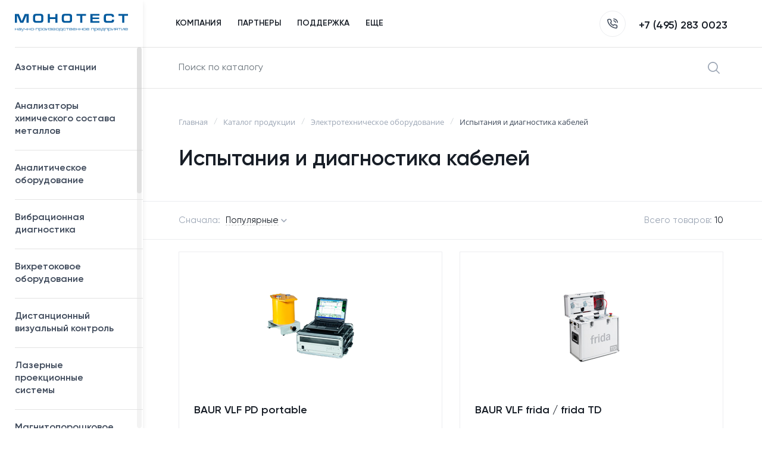

--- FILE ---
content_type: text/html; charset=UTF-8
request_url: https://monotest.ru/catalog/elektrotekhnicheskoe_oborudovanie/ispytaniya_i_diagnostika_kabeley/?SORT=shows&ORDER=desc
body_size: 18192
content:

<!DOCTYPE html>
<html xml:lang="ru" lang="ru">
<head>
	<title>Испытания и диагностика кабелей</title>
	<meta http-equiv="X-UA-Compatible" content="IE=edge" />
	<meta name="viewport" content="user-scalable=no, initial-scale=1.0, maximum-scale=1.0, width=device-width">
	<link rel="shortcut icon" type="image/x-icon" href="/bitrix/templates/monotest/img/faviocn.svg" />
	<link rel="icon" href="favicon.svg">

	
	<meta http-equiv="Content-Type" content="text/html; charset=UTF-8" />
<meta name="robots" content="index, follow" />
<meta name="keywords" content="каталог продукции" />
<meta name="description" content="Каталог продукции" />
<link href="/bitrix/js/ui/bootstrap4/css/bootstrap.min.css?1645440833146519" type="text/css"  rel="stylesheet" />
<link href="/bitrix/js/ui/design-tokens/dist/ui.design-tokens.min.css?170264839822911" type="text/css"  rel="stylesheet" />
<link href="/bitrix/js/ui/fonts/opensans/ui.font.opensans.min.css?17026479042320" type="text/css"  rel="stylesheet" />
<link href="/bitrix/js/main/popup/dist/main.popup.bundle.min.css?170264830226598" type="text/css"  rel="stylesheet" />
<link href="/bitrix/cache/css/s1/monotest/page_944de9c8e2537cf264a57c6c3786911a/page_944de9c8e2537cf264a57c6c3786911a_v1.css?170264951230963" type="text/css"  rel="stylesheet" />
<link href="/bitrix/cache/css/s1/monotest/template_e02226b4d9ba24edf9060e69721e1546/template_e02226b4d9ba24edf9060e69721e1546_v1.css?1702648968127290" type="text/css"  data-template-style="true" rel="stylesheet" />
<script type="text/javascript">if(!window.BX)window.BX={};if(!window.BX.message)window.BX.message=function(mess){if(typeof mess==='object'){for(let i in mess) {BX.message[i]=mess[i];} return true;}};</script>
<script type="text/javascript">(window.BX||top.BX).message({'JS_CORE_LOADING':'Загрузка...','JS_CORE_NO_DATA':'- Нет данных -','JS_CORE_WINDOW_CLOSE':'Закрыть','JS_CORE_WINDOW_EXPAND':'Развернуть','JS_CORE_WINDOW_NARROW':'Свернуть в окно','JS_CORE_WINDOW_SAVE':'Сохранить','JS_CORE_WINDOW_CANCEL':'Отменить','JS_CORE_WINDOW_CONTINUE':'Продолжить','JS_CORE_H':'ч','JS_CORE_M':'м','JS_CORE_S':'с','JSADM_AI_HIDE_EXTRA':'Скрыть лишние','JSADM_AI_ALL_NOTIF':'Показать все','JSADM_AUTH_REQ':'Требуется авторизация!','JS_CORE_WINDOW_AUTH':'Войти','JS_CORE_IMAGE_FULL':'Полный размер'});</script>

<script type="text/javascript" src="/bitrix/js/main/core/core.min.js?1702648429221146"></script>

<script>BX.setJSList(['/bitrix/js/main/core/core_ajax.js','/bitrix/js/main/core/core_promise.js','/bitrix/js/main/polyfill/promise/js/promise.js','/bitrix/js/main/loadext/loadext.js','/bitrix/js/main/loadext/extension.js','/bitrix/js/main/polyfill/promise/js/promise.js','/bitrix/js/main/polyfill/find/js/find.js','/bitrix/js/main/polyfill/includes/js/includes.js','/bitrix/js/main/polyfill/matches/js/matches.js','/bitrix/js/ui/polyfill/closest/js/closest.js','/bitrix/js/main/polyfill/fill/main.polyfill.fill.js','/bitrix/js/main/polyfill/find/js/find.js','/bitrix/js/main/polyfill/matches/js/matches.js','/bitrix/js/main/polyfill/core/dist/polyfill.bundle.js','/bitrix/js/main/core/core.js','/bitrix/js/main/polyfill/intersectionobserver/js/intersectionobserver.js','/bitrix/js/main/lazyload/dist/lazyload.bundle.js','/bitrix/js/main/polyfill/core/dist/polyfill.bundle.js','/bitrix/js/main/parambag/dist/parambag.bundle.js']);
</script>
<script type="text/javascript">(window.BX||top.BX).message({'LANGUAGE_ID':'ru','FORMAT_DATE':'DD.MM.YYYY','FORMAT_DATETIME':'DD.MM.YYYY HH:MI:SS','COOKIE_PREFIX':'BITRIX_SM','SERVER_TZ_OFFSET':'10800','UTF_MODE':'Y','SITE_ID':'s1','SITE_DIR':'/','USER_ID':'','SERVER_TIME':'1769488340','USER_TZ_OFFSET':'0','USER_TZ_AUTO':'Y','bitrix_sessid':'21e1675538dfef031af1a3f20f1d63b6'});</script>


<script type="text/javascript"  src="/bitrix/cache/js/s1/monotest/kernel_main/kernel_main_v1.js?1702649238154480"></script>
<script type="text/javascript" src="/bitrix/js/main/jquery/jquery-3.6.0.min.js?170264785589501"></script>
<script type="text/javascript" src="/bitrix/js/ui/bootstrap4/js/bootstrap.min.js?164544083354924"></script>
<script type="text/javascript" src="/bitrix/js/main/popup/dist/main.popup.bundle.min.js?170264843165711"></script>
<script type="text/javascript">BX.setJSList(['/bitrix/js/main/core/core_fx.js','/bitrix/js/main/session.js','/bitrix/js/main/pageobject/pageobject.js','/bitrix/js/main/core/core_window.js','/bitrix/js/main/date/main.date.js','/bitrix/js/main/core/core_date.js','/bitrix/js/main/utils.js','/bitrix/templates/monotest/components/bitrix/catalog.section/section_list/script.js','/bitrix/templates/monotest/components/bitrix/catalog.item/item/script.js','/bitrix/templates/monotest/js/jquery-3.5.1.min.js','/bitrix/templates/monotest/js/slick.min.js','/bitrix/templates/monotest/js/jquery.scrollbar.min.js','/bitrix/templates/monotest/js/jquery.maskedinput.js','/bitrix/templates/monotest/js/script.js','/bitrix/components/bitrix/search.title/script.js']);</script>
<script type="text/javascript">BX.setCSSList(['/bitrix/templates/monotest/components/bitrix/catalog/catalog/style.css','/bitrix/templates/monotest/components/bitrix/catalog.section.list/main_section_list_mini/style.css','/bitrix/templates/monotest/components/bitrix/catalog.item/item/style.css','/bitrix/templates/monotest/css/reset.css','/bitrix/templates/monotest/css/fonts.css','/bitrix/templates/monotest/css/slick.css','/bitrix/templates/monotest/css/slick-theme.css','/bitrix/templates/monotest/css/jquery.scrollbar.css','/bitrix/templates/monotest/css/scrollbar.css','/bitrix/templates/monotest/css/style.css','/bitrix/templates/monotest/components/bitrix/menu/menu_top/style.css','/bitrix/templates/monotest/components/bitrix/catalog.section.list/menu_left/style.css','/bitrix/templates/monotest/components/bitrix/search.title/top_search/style.css','/bitrix/templates/monotest/components/bitrix/breadcrumb/breadcrumb/style.css','/bitrix/templates/monotest/components/bitrix/menu/dop_menu/style.css','/bitrix/templates/monotest/components/bitrix/menu/footer_menu/style.css','/bitrix/templates/monotest/components/bitrix/menu/mobal_menu/style.css']);</script>
<script src='//code.jivosite.com/widget/TT2iZyr9G4' async></script>



<script type="text/javascript"  src="/bitrix/cache/js/s1/monotest/template_0a55635f4451bca8d94298a8e6e458ae/template_0a55635f4451bca8d94298a8e6e458ae_v1.js?1702648968172655"></script>
<script type="text/javascript"  src="/bitrix/cache/js/s1/monotest/page_f32cfe3bd3ac4f8a8e1f0a3258f52a56/page_f32cfe3bd3ac4f8a8e1f0a3258f52a56_v1.js?170264950947676"></script>
<script type="text/javascript">var _ba = _ba || []; _ba.push(["aid", "d25f4c50ed98c2ad2c1887e3a0d1bfea"]); _ba.push(["host", "monotest.ru"]); (function() {var ba = document.createElement("script"); ba.type = "text/javascript"; ba.async = true;ba.src = (document.location.protocol == "https:" ? "https://" : "http://") + "bitrix.info/ba.js";var s = document.getElementsByTagName("script")[0];s.parentNode.insertBefore(ba, s);})();</script>


</head>
<body>
  <div id="panel"></div>
    <header class="header ">
		<div class="header_main_mob">
			<button class="header_main_mob_btn" type="button" name="button">
				<span></span>
				<span></span>
				<span></span>
			</button>
			<a class="header_main_mob_logo" href="/">
				<img src="/bitrix/templates/monotest/img/logo.svg" alt="">
			</a>
			<a href="/search/index.php">
				<svg xmlns="http://www.w3.org/2000/svg" width="19.768" height="19.768" viewBox="0 0 19.768 19.768"><g transform="translate(-11 -11)" style="isolation:isolate"><path d="M30.526,29.364l-4.752-4.752a8.324,8.324,0,1,0-1.166,1.166l4.752,4.748a.823.823,0,1,0,1.166-1.162ZM19.331,26a6.675,6.675,0,1,1,6.677-6.673A6.681,6.681,0,0,1,19.331,26Z" transform="translate(0 0)" fill="#181e27"/></g></svg>
			</a>
		</div>
    <div class="header_main">
      <div class="header_main_menu">
        
<ul class="top_menu">

			<li class=""><a href="/company/">
			<span>Компания</span>
		</a></li>
	
			<li class=""><a href="/partners/">
			<span>Партнеры</span>
		</a></li>
	
			<li class=""><a href="/support/">
			<span>Поддержка</span>
		</a></li>
	
			<li class="plash_hide"><a href="/dealers/">
			<span>Дилерам</span>
		</a></li>
	
			<li class="plash_hide"><a href="/news/">
			<span>Новости</span>
		</a></li>
	
			<li class="plash_hide"><a href="/contacts/">
			<span>Контакты</span>
		</a></li>
	
<li class="top_menu_plash">
	<a href="#">Еще</a>
	<div class="top_menu_plash_box">
						<a href="/dealers/">
					<span>Дилерам</span>
				</a>
							<a href="/news/">
					<span>Новости</span>
				</a>
							<a href="/contacts/">
					<span>Контакты</span>
				</a>
				</div>
</li>
</ul>
      </div>
      <div class="header_main_info">
        <div class="header_main_info_time">
          ПН-ПТ 9:00-18:00
        </div>
        <div class="header_main_info_phone">
          <a class="header_main_info_phone_link" href="tel:+74952830023">
						<span class="header_main_info_phone_link_ico">
							<svg xmlns="http://www.w3.org/2000/svg" width="17.409" height="17.439" viewBox="0 0 17.409 17.439"><path d="M12.972,4.531a3.789,3.789,0,0,1,2.993,2.993M12.972,1.5A6.82,6.82,0,0,1,19,7.517m-.758,6.047v2.273a1.516,1.516,0,0,1-1.652,1.516,15,15,0,0,1-6.54-2.326A14.777,14.777,0,0,1,5.5,10.48,15,15,0,0,1,3.174,3.91,1.516,1.516,0,0,1,4.682,2.258H6.955a1.516,1.516,0,0,1,1.516,1.3A9.73,9.73,0,0,0,9,5.691a1.516,1.516,0,0,1-.341,1.6L7.7,8.252A12.125,12.125,0,0,0,12.245,12.8l.962-.962a1.516,1.516,0,0,1,1.6-.341,9.73,9.73,0,0,0,2.129.53A1.516,1.516,0,0,1,18.239,13.564Z" transform="translate(-2.417 -0.672)" fill="none" stroke="" stroke-linecap="round" stroke-linejoin="round" stroke-width="1.5"/></svg>
						</span>
            +7 (495) 283 0023
          </a>
        </div>
      </div>
    </div>
    <div class="header_left">
      <div class="header_left_logo">
        <a class="" href="/">
          <img src="/bitrix/templates/monotest/img/logo.svg" alt="">
        </a>
      </div>
			<div class="header_left_mobile">
				<a class="header_left_mobile_btn" href="#">
					<svg xmlns="http://www.w3.org/2000/svg" width="17.611" height="17.611" viewBox="0 0 17.611 17.611"><g style="isolation:isolate"><path d="M7.931,1.8A1.8,1.8,0,0,0,6.134,0H1.848A1.8,1.8,0,0,0,.05,1.8V6.078a1.8,1.8,0,0,0,1.8,1.8H6.128a1.8,1.8,0,0,0,1.8-1.8V1.8ZM6.555,6.084a.424.424,0,0,1-.421.421H1.848a.424.424,0,0,1-.421-.421V1.8a.424.424,0,0,1,.421-.421H6.128A.424.424,0,0,1,6.55,1.8V6.084Z" transform="translate(-0.05 0)" fill="#181e27"/><path d="M7.931,175.1a1.8,1.8,0,0,0-1.8-1.8H1.848a1.8,1.8,0,0,0-1.8,1.8v4.281a1.8,1.8,0,0,0,1.8,1.8H6.128a1.8,1.8,0,0,0,1.8-1.8V175.1Zm-1.376,4.281a.424.424,0,0,1-.421.421H1.848a.424.424,0,0,1-.421-.421V175.1a.424.424,0,0,1,.421-.421H6.128a.424.424,0,0,1,.421.421v4.281Z" transform="translate(-0.05 -163.565)" fill="#181e27"/><path d="M173.35,179.378a1.8,1.8,0,0,0,1.8,1.8h4.281a1.8,1.8,0,0,0,1.8-1.8V175.1a1.8,1.8,0,0,0-1.8-1.8h-4.281a1.8,1.8,0,0,0-1.8,1.8v4.281Zm1.376-4.281a.424.424,0,0,1,.421-.421h4.281a.424.424,0,0,1,.421.421v4.281a.424.424,0,0,1-.421.421h-4.281a.424.424,0,0,1-.421-.421V175.1Z" transform="translate(-163.615 -163.565)" fill="#181e27"/><path d="M173.35,1.8V6.078a1.8,1.8,0,0,0,1.8,1.8h4.281a1.8,1.8,0,0,0,1.8-1.8V1.8a1.8,1.8,0,0,0-1.8-1.8h-4.281A1.8,1.8,0,0,0,173.35,1.8Zm1.376,0a.424.424,0,0,1,.421-.421h4.281a.424.424,0,0,1,.421.421V6.078a.424.424,0,0,1-.421.421h-4.281a.424.424,0,0,1-.421-.421V1.8Z" transform="translate(-163.615 0)" fill="#181e27"/></g></svg>
					<span class="header_left_mobile_btn_text">Каталог продукции</span>
				</a>
			</div>
      <div class="header_left_menu">
        <div class="leftNew_box_dop_fon"></div>
<div class="leftNew">
			<div class="leftNew_box dop">
			<a class="leftNew_box_linkOne" href="/catalog/azotnye_stantsii/">
				Азотные станции								<svg xmlns="http://www.w3.org/2000/svg" width="6.633" height="10.741" viewBox="0 0 6.633 10.741"><path d="M12,17.729l4.1-4.109L12,9.512,13.262,8.25l5.371,5.371-5.371,5.371Z" transform="translate(-12 -8.25)" fill="#fff"/></svg>
							</a>
			<div class="leftNew_box_dop">
				<div class="leftNew_box_dop_content">
					<a class="leftNew_box_lintitle" href="/catalog/azotnye_stantsii/">
						Азотные станции						<svg xmlns="http://www.w3.org/2000/svg" width="6.136" height="9.937" viewBox="0 0 6.136 9.937"><path d="M12,17.019l3.792-3.8L12,9.418,13.168,8.25l4.968,4.968-4.968,4.968Z" transform="translate(-12 -8.25)" fill="#9ca6b5"/></svg>
					</a>
											<a class="leftNew_box_item" href="/catalog/azotnye_stantsii/membrannye_azotnye_stantsii/">
							Мембранные азотные станции						</a>
									</div>
			</div>
			<!-- <pre></pre> -->
		</div>
			<div class="leftNew_box dop">
			<a class="leftNew_box_linkOne" href="/catalog/analizatory_khimicheskogo_sostava_metallov/">
				Анализаторы химического состава металлов								<svg xmlns="http://www.w3.org/2000/svg" width="6.633" height="10.741" viewBox="0 0 6.633 10.741"><path d="M12,17.729l4.1-4.109L12,9.512,13.262,8.25l5.371,5.371-5.371,5.371Z" transform="translate(-12 -8.25)" fill="#fff"/></svg>
							</a>
			<div class="leftNew_box_dop">
				<div class="leftNew_box_dop_content">
					<a class="leftNew_box_lintitle" href="/catalog/analizatory_khimicheskogo_sostava_metallov/">
						Анализаторы химического состава металлов						<svg xmlns="http://www.w3.org/2000/svg" width="6.136" height="9.937" viewBox="0 0 6.136 9.937"><path d="M12,17.019l3.792-3.8L12,9.418,13.168,8.25l4.968,4.968-4.968,4.968Z" transform="translate(-12 -8.25)" fill="#9ca6b5"/></svg>
					</a>
											<a class="leftNew_box_item" href="/catalog/analizatory_khimicheskogo_sostava_metallov/portativnye_analizatory/">
							Портативные анализаторы						</a>
											<a class="leftNew_box_item" href="/catalog/analizatory_khimicheskogo_sostava_metallov/statsionarnye_analizatory/">
							Стационарные анализаторы						</a>
									</div>
			</div>
			<!-- <pre></pre> -->
		</div>
			<div class="leftNew_box dop">
			<a class="leftNew_box_linkOne" href="/catalog/analiticheskoe_oborudovanie/">
				Аналитическое  оборудование								<svg xmlns="http://www.w3.org/2000/svg" width="6.633" height="10.741" viewBox="0 0 6.633 10.741"><path d="M12,17.729l4.1-4.109L12,9.512,13.262,8.25l5.371,5.371-5.371,5.371Z" transform="translate(-12 -8.25)" fill="#fff"/></svg>
							</a>
			<div class="leftNew_box_dop">
				<div class="leftNew_box_dop_content">
					<a class="leftNew_box_lintitle" href="/catalog/analiticheskoe_oborudovanie/">
						Аналитическое  оборудование						<svg xmlns="http://www.w3.org/2000/svg" width="6.136" height="9.937" viewBox="0 0 6.136 9.937"><path d="M12,17.019l3.792-3.8L12,9.418,13.168,8.25l4.968,4.968-4.968,4.968Z" transform="translate(-12 -8.25)" fill="#9ca6b5"/></svg>
					</a>
											<a class="leftNew_box_item" href="/catalog/analiticheskoe_oborudovanie/ph_metry_ionomery/">
							pH-метры/иономеры						</a>
											<a class="leftNew_box_item" href="/catalog/analiticheskoe_oborudovanie/analizatory_voltamperometricheskie/">
							Анализаторы  вольтамперометрические						</a>
											<a class="leftNew_box_item" href="/catalog/analiticheskoe_oborudovanie/analizatory_vlazhnosti/">
							Анализаторы влажности						</a>
											<a class="leftNew_box_item" href="/catalog/analiticheskoe_oborudovanie/analiticheskie_vesy/">
							Аналитические весы						</a>
											<a class="leftNew_box_item" href="/catalog/analiticheskoe_oborudovanie/atomnaya_spektroskopiya/">
							Атомная спектроскопия						</a>
											<a class="leftNew_box_item" href="/catalog/analiticheskoe_oborudovanie/vlagomery/">
							Влагомеры						</a>
											<a class="leftNew_box_item" href="/catalog/analiticheskoe_oborudovanie/gazovaya_khromatografiya/">
							Газовая хроматография						</a>
											<a class="leftNew_box_item" href="/catalog/analiticheskoe_oborudovanie/zhidkostnaya_khromatografiya/">
							Жидкостная  хроматография						</a>
											<a class="leftNew_box_item" href="/catalog/analiticheskoe_oborudovanie/laboratornye_vesy/">
							Лабораторные весы						</a>
											<a class="leftNew_box_item" href="/catalog/analiticheskoe_oborudovanie/mass_spektrometriya/">
							Масс-спектрометрия						</a>
											<a class="leftNew_box_item" href="/catalog/analiticheskoe_oborudovanie/molekulyarnaya_spektrometriya/">
							Молекулярная спектрометрия						</a>
											<a class="leftNew_box_item" href="/catalog/analiticheskoe_oborudovanie/plity_nagrevatelnye_s_dyuralevoy_poverkhnostyu/">
							Плиты нагревательные с дюралевой поверхностью						</a>
											<a class="leftNew_box_item" href="/catalog/analiticheskoe_oborudovanie/pribory_obnaruzheniya_utechek/">
							Приборы обнаружения утечек						</a>
											<a class="leftNew_box_item" href="/catalog/analiticheskoe_oborudovanie/sistemy_elektroforeza/">
							Системы электрофореза						</a>
									</div>
			</div>
			<!-- <pre></pre> -->
		</div>
			<div class="leftNew_box ">
			<a class="leftNew_box_linkOne" href="/catalog/vibratsionnaya_diagnostika/">
				Вибрационная  диагностика							</a>
			<div class="leftNew_box_dop">
				<div class="leftNew_box_dop_content">
					<a class="leftNew_box_lintitle" href="/catalog/vibratsionnaya_diagnostika/">
						Вибрационная  диагностика						<svg xmlns="http://www.w3.org/2000/svg" width="6.136" height="9.937" viewBox="0 0 6.136 9.937"><path d="M12,17.019l3.792-3.8L12,9.418,13.168,8.25l4.968,4.968-4.968,4.968Z" transform="translate(-12 -8.25)" fill="#9ca6b5"/></svg>
					</a>
									</div>
			</div>
			<!-- <pre></pre> -->
		</div>
			<div class="leftNew_box ">
			<a class="leftNew_box_linkOne" href="/catalog/vikhretokovoe_oborudovanie/">
				Вихретоковое  оборудование							</a>
			<div class="leftNew_box_dop">
				<div class="leftNew_box_dop_content">
					<a class="leftNew_box_lintitle" href="/catalog/vikhretokovoe_oborudovanie/">
						Вихретоковое  оборудование						<svg xmlns="http://www.w3.org/2000/svg" width="6.136" height="9.937" viewBox="0 0 6.136 9.937"><path d="M12,17.019l3.792-3.8L12,9.418,13.168,8.25l4.968,4.968-4.968,4.968Z" transform="translate(-12 -8.25)" fill="#9ca6b5"/></svg>
					</a>
									</div>
			</div>
			<!-- <pre></pre> -->
		</div>
			<div class="leftNew_box dop">
			<a class="leftNew_box_linkOne" href="/catalog/distantsionnyy_vizualnyy_kontrol/">
				Дистанционный визуальный контроль								<svg xmlns="http://www.w3.org/2000/svg" width="6.633" height="10.741" viewBox="0 0 6.633 10.741"><path d="M12,17.729l4.1-4.109L12,9.512,13.262,8.25l5.371,5.371-5.371,5.371Z" transform="translate(-12 -8.25)" fill="#fff"/></svg>
							</a>
			<div class="leftNew_box_dop">
				<div class="leftNew_box_dop_content">
					<a class="leftNew_box_lintitle" href="/catalog/distantsionnyy_vizualnyy_kontrol/">
						Дистанционный визуальный контроль						<svg xmlns="http://www.w3.org/2000/svg" width="6.136" height="9.937" viewBox="0 0 6.136 9.937"><path d="M12,17.019l3.792-3.8L12,9.418,13.168,8.25l4.968,4.968-4.968,4.968Z" transform="translate(-12 -8.25)" fill="#9ca6b5"/></svg>
					</a>
											<a class="leftNew_box_item" href="/catalog/distantsionnyy_vizualnyy_kontrol/videoendoskopy/">
							Видеоэндоскопы						</a>
											<a class="leftNew_box_item" href="/catalog/distantsionnyy_vizualnyy_kontrol/zhestkie_endoskopy/">
							Жесткие эндоскопы						</a>
											<a class="leftNew_box_item" href="/catalog/distantsionnyy_vizualnyy_kontrol/instrument_dlya_izvlecheniya/">
							Инструмент для извлечения						</a>
											<a class="leftNew_box_item" href="/catalog/distantsionnyy_vizualnyy_kontrol/kamery_promyshlennogo_nablyudeniya/">
							Камеры промышленного наблюдения						</a>
											<a class="leftNew_box_item" href="/catalog/distantsionnyy_vizualnyy_kontrol/optovolokonnye_endoskopy/">
							Оптоволоконные эндоскопы						</a>
											<a class="leftNew_box_item" href="/catalog/distantsionnyy_vizualnyy_kontrol/protalkivaemye_kamery/">
							Проталкиваемые камеры						</a>
									</div>
			</div>
			<!-- <pre></pre> -->
		</div>
			<div class="leftNew_box ">
			<a class="leftNew_box_linkOne" href="/catalog/lazernye_proektsionnye__sistemy/">
				Лазерные проекционные  системы							</a>
			<div class="leftNew_box_dop">
				<div class="leftNew_box_dop_content">
					<a class="leftNew_box_lintitle" href="/catalog/lazernye_proektsionnye__sistemy/">
						Лазерные проекционные  системы						<svg xmlns="http://www.w3.org/2000/svg" width="6.136" height="9.937" viewBox="0 0 6.136 9.937"><path d="M12,17.019l3.792-3.8L12,9.418,13.168,8.25l4.968,4.968-4.968,4.968Z" transform="translate(-12 -8.25)" fill="#9ca6b5"/></svg>
					</a>
									</div>
			</div>
			<!-- <pre></pre> -->
		</div>
			<div class="leftNew_box dop">
			<a class="leftNew_box_linkOne" href="/catalog/magnitoporoshkovoe_oborudovanie/">
				Магнитопорошковое оборудование								<svg xmlns="http://www.w3.org/2000/svg" width="6.633" height="10.741" viewBox="0 0 6.633 10.741"><path d="M12,17.729l4.1-4.109L12,9.512,13.262,8.25l5.371,5.371-5.371,5.371Z" transform="translate(-12 -8.25)" fill="#fff"/></svg>
							</a>
			<div class="leftNew_box_dop">
				<div class="leftNew_box_dop_content">
					<a class="leftNew_box_lintitle" href="/catalog/magnitoporoshkovoe_oborudovanie/">
						Магнитопорошковое оборудование						<svg xmlns="http://www.w3.org/2000/svg" width="6.136" height="9.937" viewBox="0 0 6.136 9.937"><path d="M12,17.019l3.792-3.8L12,9.418,13.168,8.25l4.968,4.968-4.968,4.968Z" transform="translate(-12 -8.25)" fill="#9ca6b5"/></svg>
					</a>
											<a class="leftNew_box_item" href="/catalog/magnitoporoshkovoe_oborudovanie/defektoskopy_magnitoporoshkovye/">
							Дефектоскопы магнитопорошковые						</a>
									</div>
			</div>
			<!-- <pre></pre> -->
		</div>
			<div class="leftNew_box ">
			<a class="leftNew_box_linkOne" href="/catalog/mayatnikovye_kopry/">
				Маятниковые копры							</a>
			<div class="leftNew_box_dop">
				<div class="leftNew_box_dop_content">
					<a class="leftNew_box_lintitle" href="/catalog/mayatnikovye_kopry/">
						Маятниковые копры						<svg xmlns="http://www.w3.org/2000/svg" width="6.136" height="9.937" viewBox="0 0 6.136 9.937"><path d="M12,17.019l3.792-3.8L12,9.418,13.168,8.25l4.968,4.968-4.968,4.968Z" transform="translate(-12 -8.25)" fill="#9ca6b5"/></svg>
					</a>
									</div>
			</div>
			<!-- <pre></pre> -->
		</div>
			<div class="leftNew_box ">
			<a class="leftNew_box_linkOne" href="/catalog/mobilnye_laboratorii/">
				Мобильные лаборатории							</a>
			<div class="leftNew_box_dop">
				<div class="leftNew_box_dop_content">
					<a class="leftNew_box_lintitle" href="/catalog/mobilnye_laboratorii/">
						Мобильные лаборатории						<svg xmlns="http://www.w3.org/2000/svg" width="6.136" height="9.937" viewBox="0 0 6.136 9.937"><path d="M12,17.019l3.792-3.8L12,9.418,13.168,8.25l4.968,4.968-4.968,4.968Z" transform="translate(-12 -8.25)" fill="#9ca6b5"/></svg>
					</a>
									</div>
			</div>
			<!-- <pre></pre> -->
		</div>
			<div class="leftNew_box dop">
			<a class="leftNew_box_linkOne" href="/catalog/oborudovanie_dlya_mekhanicheskikh_ispytaniy/">
				Оборудование для механических испытаний								<svg xmlns="http://www.w3.org/2000/svg" width="6.633" height="10.741" viewBox="0 0 6.633 10.741"><path d="M12,17.729l4.1-4.109L12,9.512,13.262,8.25l5.371,5.371-5.371,5.371Z" transform="translate(-12 -8.25)" fill="#fff"/></svg>
							</a>
			<div class="leftNew_box_dop">
				<div class="leftNew_box_dop_content">
					<a class="leftNew_box_lintitle" href="/catalog/oborudovanie_dlya_mekhanicheskikh_ispytaniy/">
						Оборудование для механических испытаний						<svg xmlns="http://www.w3.org/2000/svg" width="6.136" height="9.937" viewBox="0 0 6.136 9.937"><path d="M12,17.019l3.792-3.8L12,9.418,13.168,8.25l4.968,4.968-4.968,4.968Z" transform="translate(-12 -8.25)" fill="#9ca6b5"/></svg>
					</a>
											<a class="leftNew_box_item" href="/catalog/oborudovanie_dlya_mekhanicheskikh_ispytaniy/ispytatelnye_razryvnye_mashiny/">
							 Испытательные (разрывные) машины						</a>
											<a class="leftNew_box_item" href="/catalog/oborudovanie_dlya_mekhanicheskikh_ispytaniy/gidravlicheskie_test_sistemy/">
							Машины испытательные сервогидравлические						</a>
									</div>
			</div>
			<!-- <pre></pre> -->
		</div>
			<div class="leftNew_box dop">
			<a class="leftNew_box_linkOne" href="/catalog/oborudovanie_dlya_probopodgotovki/">
				Оборудование для пробоподготовки								<svg xmlns="http://www.w3.org/2000/svg" width="6.633" height="10.741" viewBox="0 0 6.633 10.741"><path d="M12,17.729l4.1-4.109L12,9.512,13.262,8.25l5.371,5.371-5.371,5.371Z" transform="translate(-12 -8.25)" fill="#fff"/></svg>
							</a>
			<div class="leftNew_box_dop">
				<div class="leftNew_box_dop_content">
					<a class="leftNew_box_lintitle" href="/catalog/oborudovanie_dlya_probopodgotovki/">
						Оборудование для пробоподготовки						<svg xmlns="http://www.w3.org/2000/svg" width="6.136" height="9.937" viewBox="0 0 6.136 9.937"><path d="M12,17.019l3.792-3.8L12,9.418,13.168,8.25l4.968,4.968-4.968,4.968Z" transform="translate(-12 -8.25)" fill="#9ca6b5"/></svg>
					</a>
											<a class="leftNew_box_item" href="/catalog/oborudovanie_dlya_probopodgotovki/ultrazvukovye_ochistiteli_dlya_probopodgotovki/">
							 Ультразвуковые очистители для пробоподготовки						</a>
											<a class="leftNew_box_item" href="/catalog/oborudovanie_dlya_probopodgotovki/oborudovanie_dlya_goryachey_i_kholodnoy_zapressovki/">
							Оборудование для горячей и холодной запрессовки						</a>
											<a class="leftNew_box_item" href="/catalog/oborudovanie_dlya_probopodgotovki/otreznye_stanki/">
							Отрезные станки						</a>
											<a class="leftNew_box_item" href="/catalog/oborudovanie_dlya_probopodgotovki/frezerovalno_polirovalnye_mashiny/">
							Фрезеровально-полировальные машины						</a>
											<a class="leftNew_box_item" href="/catalog/oborudovanie_dlya_probopodgotovki/shlifovalno_polirovalnye_mashiny/">
							Шлифовально-полировальные машины						</a>
									</div>
			</div>
			<!-- <pre></pre> -->
		</div>
			<div class="leftNew_box dop">
			<a class="leftNew_box_linkOne" href="/catalog/oborudovanie_i_raskhodnye_materialy_helling/">
				Оборудование и расходные материалы Helling								<svg xmlns="http://www.w3.org/2000/svg" width="6.633" height="10.741" viewBox="0 0 6.633 10.741"><path d="M12,17.729l4.1-4.109L12,9.512,13.262,8.25l5.371,5.371-5.371,5.371Z" transform="translate(-12 -8.25)" fill="#fff"/></svg>
							</a>
			<div class="leftNew_box_dop">
				<div class="leftNew_box_dop_content">
					<a class="leftNew_box_lintitle" href="/catalog/oborudovanie_i_raskhodnye_materialy_helling/">
						Оборудование и расходные материалы Helling						<svg xmlns="http://www.w3.org/2000/svg" width="6.136" height="9.937" viewBox="0 0 6.136 9.937"><path d="M12,17.019l3.792-3.8L12,9.418,13.168,8.25l4.968,4.968-4.968,4.968Z" transform="translate(-12 -8.25)" fill="#9ca6b5"/></svg>
					</a>
											<a class="leftNew_box_item" href="/catalog/oborudovanie_i_raskhodnye_materialy_helling/aerozolnye_sistemy/">
							 Аэрозольные системы						</a>
											<a class="leftNew_box_item" href="/catalog/oborudovanie_i_raskhodnye_materialy_helling/vizualnyy_kontrol/">
							 Визуальный контроль						</a>
											<a class="leftNew_box_item" href="/catalog/oborudovanie_i_raskhodnye_materialy_helling/kontrol_germetichnosti/">
							 Контроль герметичности						</a>
											<a class="leftNew_box_item" href="/catalog/oborudovanie_i_raskhodnye_materialy_helling/rentgenovskiy_kontrol/">
							 Рентгеновский контроль						</a>
											<a class="leftNew_box_item" href="/catalog/oborudovanie_i_raskhodnye_materialy_helling/ultrafioletovye_istochniki/">
							 Ультрафиолетовые источники						</a>
											<a class="leftNew_box_item" href="/catalog/oborudovanie_i_raskhodnye_materialy_helling/izmeritelnye_pribory/">
							Измерительные приборы						</a>
											<a class="leftNew_box_item" href="/catalog/oborudovanie_i_raskhodnye_materialy_helling/kapillyarnyy_kontrol/">
							Капиллярный контроль						</a>
											<a class="leftNew_box_item" href="/catalog/oborudovanie_i_raskhodnye_materialy_helling/magnitoporoshkovyy_kontrol_/">
							Магнитопорошковый контроль 						</a>
											<a class="leftNew_box_item" href="/catalog/oborudovanie_i_raskhodnye_materialy_helling/opredelenie_temperatury/">
							Определение температуры						</a>
											<a class="leftNew_box_item" href="/catalog/oborudovanie_i_raskhodnye_materialy_helling/svarochnaya_tekhnika/">
							Сварочная техника						</a>
											<a class="leftNew_box_item" href="/catalog/oborudovanie_i_raskhodnye_materialy_helling/ultrazvukovoy_kontrol_helling/">
							Ультразвуковой контроль Helling						</a>
									</div>
			</div>
			<!-- <pre></pre> -->
		</div>
			<div class="leftNew_box dop">
			<a class="leftNew_box_linkOne" href="/catalog/promyshlennaya_metrologiya/">
				Промышленная метрология								<svg xmlns="http://www.w3.org/2000/svg" width="6.633" height="10.741" viewBox="0 0 6.633 10.741"><path d="M12,17.729l4.1-4.109L12,9.512,13.262,8.25l5.371,5.371-5.371,5.371Z" transform="translate(-12 -8.25)" fill="#fff"/></svg>
							</a>
			<div class="leftNew_box_dop">
				<div class="leftNew_box_dop_content">
					<a class="leftNew_box_lintitle" href="/catalog/promyshlennaya_metrologiya/">
						Промышленная метрология						<svg xmlns="http://www.w3.org/2000/svg" width="6.136" height="9.937" viewBox="0 0 6.136 9.937"><path d="M12,17.019l3.792-3.8L12,9.418,13.168,8.25l4.968,4.968-4.968,4.968Z" transform="translate(-12 -8.25)" fill="#9ca6b5"/></svg>
					</a>
											<a class="leftNew_box_item" href="/catalog/promyshlennaya_metrologiya/portalnye_koordinatno_izmeritelnye_mashiny/">
							 Портальные координатно-измерительные машины						</a>
											<a class="leftNew_box_item" href="/catalog/promyshlennaya_metrologiya/programmnoe_obespechenie_dlya_koordinatno_izmeritelnykh_mashin/">
							 Программное обеспечение для координатно-измерительных машин						</a>
											<a class="leftNew_box_item" href="/catalog/promyshlennaya_metrologiya/koordinatno_izmeritelnye_mashiny_stoechnogo_tipa/">
							Координатно-измерительные машины стоечного типа						</a>
											<a class="leftNew_box_item" href="/catalog/promyshlennaya_metrologiya/koordinatno_izmeritelnye_mashiny_taktilno_opticheskogo_kontrolya/">
							Координатно-измерительные машины тактильно-оптического контроля						</a>
											<a class="leftNew_box_item" href="/catalog/promyshlennaya_metrologiya/krupnogabaritnye_koordinatno_izmeritelnye_mashiny/">
							Крупногабаритные координатно-измерительные машины						</a>
											<a class="leftNew_box_item" href="/catalog/promyshlennaya_metrologiya/metrotomograf/">
							Метротомограф						</a>
											<a class="leftNew_box_item" href="/catalog/promyshlennaya_metrologiya/formoizmeritelnoe_oborudovanie/">
							Формоизмерительное оборудование						</a>
											<a class="leftNew_box_item" href="/catalog/promyshlennaya_metrologiya/tsekhovye_koordinatno_izmeritelnye_mashiny/">
							Цеховые координатно-измерительные машины						</a>
									</div>
			</div>
			<!-- <pre></pre> -->
		</div>
			<div class="leftNew_box dop">
			<a class="leftNew_box_linkOne" href="/catalog/rentgenovskoe_oborudovanie/">
				Рентгеновское оборудование								<svg xmlns="http://www.w3.org/2000/svg" width="6.633" height="10.741" viewBox="0 0 6.633 10.741"><path d="M12,17.729l4.1-4.109L12,9.512,13.262,8.25l5.371,5.371-5.371,5.371Z" transform="translate(-12 -8.25)" fill="#fff"/></svg>
							</a>
			<div class="leftNew_box_dop">
				<div class="leftNew_box_dop_content">
					<a class="leftNew_box_lintitle" href="/catalog/rentgenovskoe_oborudovanie/">
						Рентгеновское оборудование						<svg xmlns="http://www.w3.org/2000/svg" width="6.136" height="9.937" viewBox="0 0 6.136 9.937"><path d="M12,17.019l3.792-3.8L12,9.418,13.168,8.25l4.968,4.968-4.968,4.968Z" transform="translate(-12 -8.25)" fill="#9ca6b5"/></svg>
					</a>
											<a class="leftNew_box_item" href="/catalog/rentgenovskoe_oborudovanie/istochniki_rentgenovskogo_izlucheniya_postoyannogo_deystviya/">
							Источники рентгеновского излучения постоянного действия						</a>
											<a class="leftNew_box_item" href="/catalog/rentgenovskoe_oborudovanie/kompleksy_tsifrovoy_radiografii/">
							Комплексы цифровой радиографии						</a>
											<a class="leftNew_box_item" href="/catalog/rentgenovskoe_oborudovanie/otsifrovka_rentgenovskikh_plenok/">
							Оцифровка рентгеновских пленок						</a>
											<a class="leftNew_box_item" href="/catalog/rentgenovskoe_oborudovanie/promyshlennye_rentgenovskie_apparaty/">
							Промышленные рентгеновские аппараты						</a>
											<a class="leftNew_box_item" href="/catalog/rentgenovskoe_oborudovanie/proyavochnye_mashiny/">
							Проявочные машины						</a>
											<a class="leftNew_box_item" href="/catalog/rentgenovskoe_oborudovanie/rentgenovskie_apparaty_impulsnogo_deystviya/">
							Рентгеновские аппараты импульсного действия						</a>
											<a class="leftNew_box_item" href="/catalog/rentgenovskoe_oborudovanie/rentgentelevizionnye_ustanovki/">
							Рентгентелевизионные установки						</a>
									</div>
			</div>
			<!-- <pre></pre> -->
		</div>
			<div class="leftNew_box dop">
			<a class="leftNew_box_linkOne" href="/catalog/sredstva_zashchity/">
				Средства защиты								<svg xmlns="http://www.w3.org/2000/svg" width="6.633" height="10.741" viewBox="0 0 6.633 10.741"><path d="M12,17.729l4.1-4.109L12,9.512,13.262,8.25l5.371,5.371-5.371,5.371Z" transform="translate(-12 -8.25)" fill="#fff"/></svg>
							</a>
			<div class="leftNew_box_dop">
				<div class="leftNew_box_dop_content">
					<a class="leftNew_box_lintitle" href="/catalog/sredstva_zashchity/">
						Средства защиты						<svg xmlns="http://www.w3.org/2000/svg" width="6.136" height="9.937" viewBox="0 0 6.136 9.937"><path d="M12,17.019l3.792-3.8L12,9.418,13.168,8.25l4.968,4.968-4.968,4.968Z" transform="translate(-12 -8.25)" fill="#9ca6b5"/></svg>
					</a>
											<a class="leftNew_box_item" href="/catalog/sredstva_zashchity/zashchita_ot_padeniya/">
							Защита от падения						</a>
											<a class="leftNew_box_item" href="/catalog/sredstva_zashchity/zashchitnaya_odezhda_i_aksessuary/">
							Защитная одежда и аксессуары						</a>
											<a class="leftNew_box_item" href="/catalog/sredstva_zashchity/sizod/">
							СИЗОД						</a>
									</div>
			</div>
			<!-- <pre></pre> -->
		</div>
			<div class="leftNew_box ">
			<a class="leftNew_box_linkOne" href="/catalog/tverdomery/">
				Твердомеры							</a>
			<div class="leftNew_box_dop">
				<div class="leftNew_box_dop_content">
					<a class="leftNew_box_lintitle" href="/catalog/tverdomery/">
						Твердомеры						<svg xmlns="http://www.w3.org/2000/svg" width="6.136" height="9.937" viewBox="0 0 6.136 9.937"><path d="M12,17.019l3.792-3.8L12,9.418,13.168,8.25l4.968,4.968-4.968,4.968Z" transform="translate(-12 -8.25)" fill="#9ca6b5"/></svg>
					</a>
									</div>
			</div>
			<!-- <pre></pre> -->
		</div>
			<div class="leftNew_box ">
			<a class="leftNew_box_linkOne" href="/catalog/teplovizionnye_kamery/">
				Тепловизионные камеры							</a>
			<div class="leftNew_box_dop">
				<div class="leftNew_box_dop_content">
					<a class="leftNew_box_lintitle" href="/catalog/teplovizionnye_kamery/">
						Тепловизионные камеры						<svg xmlns="http://www.w3.org/2000/svg" width="6.136" height="9.937" viewBox="0 0 6.136 9.937"><path d="M12,17.019l3.792-3.8L12,9.418,13.168,8.25l4.968,4.968-4.968,4.968Z" transform="translate(-12 -8.25)" fill="#9ca6b5"/></svg>
					</a>
									</div>
			</div>
			<!-- <pre></pre> -->
		</div>
			<div class="leftNew_box dop">
			<a class="leftNew_box_linkOne" href="/catalog/ultrazvukovoy_kontrol/">
				Ультразвуковой контроль								<svg xmlns="http://www.w3.org/2000/svg" width="6.633" height="10.741" viewBox="0 0 6.633 10.741"><path d="M12,17.729l4.1-4.109L12,9.512,13.262,8.25l5.371,5.371-5.371,5.371Z" transform="translate(-12 -8.25)" fill="#fff"/></svg>
							</a>
			<div class="leftNew_box_dop">
				<div class="leftNew_box_dop_content">
					<a class="leftNew_box_lintitle" href="/catalog/ultrazvukovoy_kontrol/">
						Ультразвуковой контроль						<svg xmlns="http://www.w3.org/2000/svg" width="6.136" height="9.937" viewBox="0 0 6.136 9.937"><path d="M12,17.019l3.792-3.8L12,9.418,13.168,8.25l4.968,4.968-4.968,4.968Z" transform="translate(-12 -8.25)" fill="#9ca6b5"/></svg>
					</a>
											<a class="leftNew_box_item" href="/catalog/ultrazvukovoy_kontrol/ultrazvukovye_defektoskopy_i_tolshchinomery/">
							Ультразвуковые дефектоскопы и толщиномеры						</a>
											<a class="leftNew_box_item" href="/catalog/ultrazvukovoy_kontrol/ultrazvukovye_sistemy_dlinnovolnovogo_deystviya/">
							Ультразвуковые системы длинноволнового действия						</a>
									</div>
			</div>
			<!-- <pre></pre> -->
		</div>
			<div class="leftNew_box dop">
			<a class="leftNew_box_linkOne" href="/catalog/elektrotekhnicheskoe_oborudovanie/">
				Электротехническое оборудование								<svg xmlns="http://www.w3.org/2000/svg" width="6.633" height="10.741" viewBox="0 0 6.633 10.741"><path d="M12,17.729l4.1-4.109L12,9.512,13.262,8.25l5.371,5.371-5.371,5.371Z" transform="translate(-12 -8.25)" fill="#fff"/></svg>
							</a>
			<div class="leftNew_box_dop">
				<div class="leftNew_box_dop_content">
					<a class="leftNew_box_lintitle" href="/catalog/elektrotekhnicheskoe_oborudovanie/">
						Электротехническое оборудование						<svg xmlns="http://www.w3.org/2000/svg" width="6.136" height="9.937" viewBox="0 0 6.136 9.937"><path d="M12,17.019l3.792-3.8L12,9.418,13.168,8.25l4.968,4.968-4.968,4.968Z" transform="translate(-12 -8.25)" fill="#9ca6b5"/></svg>
					</a>
											<a class="leftNew_box_item" href="/catalog/elektrotekhnicheskoe_oborudovanie/ispytanie_izolyatsionnykh_masel/">
							Испытание изоляционных масел						</a>
											<a class="leftNew_box_item" href="/catalog/elektrotekhnicheskoe_oborudovanie/ispytaniya_i_diagnostika_kabeley/">
							Испытания и диагностика кабелей						</a>
											<a class="leftNew_box_item" href="/catalog/elektrotekhnicheskoe_oborudovanie/poisk_neispravnostey_kabeley/">
							Поиск неисправностей кабелей						</a>
									</div>
			</div>
			<!-- <pre></pre> -->
		</div>
		
</div>
<div class="mob_menuNew">
		<div class="header_left_menu_list">
		<div class="header_left_menu_list_item header_left_menu_list_item_mob">
			<a class="header_left_menu_list_item_link" href="/catalog/">Весь каталог</a>
		</div>
					<div class="header_left_menu_list_item">
				<a class="header_left_menu_list_item_link" href="/catalog/azotnye_stantsii/">
					Азотные станции				</a>
			</div>
					<div class="header_left_menu_list_item">
				<a class="header_left_menu_list_item_link" href="/catalog/analizatory_khimicheskogo_sostava_metallov/">
					Анализаторы химического состава металлов				</a>
			</div>
					<div class="header_left_menu_list_item">
				<a class="header_left_menu_list_item_link" href="/catalog/analiticheskoe_oborudovanie/">
					Аналитическое  оборудование				</a>
			</div>
					<div class="header_left_menu_list_item">
				<a class="header_left_menu_list_item_link" href="/catalog/vibratsionnaya_diagnostika/">
					Вибрационная  диагностика				</a>
			</div>
					<div class="header_left_menu_list_item">
				<a class="header_left_menu_list_item_link" href="/catalog/vikhretokovoe_oborudovanie/">
					Вихретоковое  оборудование				</a>
			</div>
					<div class="header_left_menu_list_item">
				<a class="header_left_menu_list_item_link" href="/catalog/distantsionnyy_vizualnyy_kontrol/">
					Дистанционный визуальный контроль				</a>
			</div>
					<div class="header_left_menu_list_item">
				<a class="header_left_menu_list_item_link" href="/catalog/lazernye_proektsionnye__sistemy/">
					Лазерные проекционные  системы				</a>
			</div>
					<div class="header_left_menu_list_item">
				<a class="header_left_menu_list_item_link" href="/catalog/magnitoporoshkovoe_oborudovanie/">
					Магнитопорошковое оборудование				</a>
			</div>
					<div class="header_left_menu_list_item">
				<a class="header_left_menu_list_item_link" href="/catalog/mayatnikovye_kopry/">
					Маятниковые копры				</a>
			</div>
					<div class="header_left_menu_list_item">
				<a class="header_left_menu_list_item_link" href="/catalog/mobilnye_laboratorii/">
					Мобильные лаборатории				</a>
			</div>
					<div class="header_left_menu_list_item">
				<a class="header_left_menu_list_item_link" href="/catalog/oborudovanie_dlya_mekhanicheskikh_ispytaniy/">
					Оборудование для механических испытаний				</a>
			</div>
					<div class="header_left_menu_list_item">
				<a class="header_left_menu_list_item_link" href="/catalog/oborudovanie_dlya_probopodgotovki/">
					Оборудование для пробоподготовки				</a>
			</div>
					<div class="header_left_menu_list_item">
				<a class="header_left_menu_list_item_link" href="/catalog/oborudovanie_i_raskhodnye_materialy_helling/">
					Оборудование и расходные материалы Helling				</a>
			</div>
					<div class="header_left_menu_list_item">
				<a class="header_left_menu_list_item_link" href="/catalog/promyshlennaya_metrologiya/">
					Промышленная метрология				</a>
			</div>
					<div class="header_left_menu_list_item">
				<a class="header_left_menu_list_item_link" href="/catalog/rentgenovskoe_oborudovanie/">
					Рентгеновское оборудование				</a>
			</div>
					<div class="header_left_menu_list_item">
				<a class="header_left_menu_list_item_link" href="/catalog/sredstva_zashchity/">
					Средства защиты				</a>
			</div>
					<div class="header_left_menu_list_item">
				<a class="header_left_menu_list_item_link" href="/catalog/tverdomery/">
					Твердомеры				</a>
			</div>
					<div class="header_left_menu_list_item">
				<a class="header_left_menu_list_item_link" href="/catalog/teplovizionnye_kamery/">
					Тепловизионные камеры				</a>
			</div>
					<div class="header_left_menu_list_item">
				<a class="header_left_menu_list_item_link" href="/catalog/ultrazvukovoy_kontrol/">
					Ультразвуковой контроль				</a>
			</div>
					<div class="header_left_menu_list_item">
				<a class="header_left_menu_list_item_link" href="/catalog/elektrotekhnicheskoe_oborudovanie/">
					Электротехническое оборудование				</a>
			</div>
			</div>
	</div>
      </div>
			    </div>
  </header>
  <div class="content">
		<div class="search_top contentBig">
			<div id="title-search" class="bx-searchtitle  bx-blue">
	<form action="/search/index.php">
		<div class="input-group">
			<input id="title-search-input" type="text" name="q" value="" autocomplete="off" class="form-control" placeholder="Поиск по каталогу"/>
			<div class="input-group-append">
				<button class="btn_search" type="submit" name="s">
					<svg xmlns="http://www.w3.org/2000/svg" width="19.768" height="19.768" viewBox="0 0 19.768 19.768"><g transform="translate(-11 -11)" style="isolation:isolate"><path d="M30.526,29.364l-4.752-4.752a8.324,8.324,0,1,0-1.166,1.166l4.752,4.748a.823.823,0,1,0,1.166-1.162ZM19.331,26a6.675,6.675,0,1,1,6.677-6.673A6.681,6.681,0,0,1,19.331,26Z" transform="translate(0 0)" fill="#9ca6b5"/></g></svg>
				</button>
			</div>
		</div>
	</form>
</div>
<script>
	BX.ready(function(){
		new JCTitleSearch({
			'AJAX_PAGE' : '/catalog/elektrotekhnicheskoe_oborudovanie/ispytaniya_i_diagnostika_kabeley/?SORT=shows&amp;ORDER=desc',
			'CONTAINER_ID': 'title-search',
			'INPUT_ID': 'title-search-input',
			'MIN_QUERY_LEN': 2
		});
	});
</script>
		</div>
					<div class="breadcrumb">
				<div class="bx-breadcrumb" itemprop="http://schema.org/breadcrumb" itemscope itemtype="http://schema.org/BreadcrumbList">
			<div class="bx-breadcrumb-item" id="bx_breadcrumb_0" itemprop="itemListElement" itemscope itemtype="http://schema.org/ListItem">
				
				<a href="/" title="Главная" itemprop="item">
					<span itemprop="name">Главная</span>
				</a>
				<meta itemprop="position" content="1" />
			</div>
			<div class="bx-breadcrumb-item" id="bx_breadcrumb_1" itemprop="itemListElement" itemscope itemtype="http://schema.org/ListItem">
				<i>/</i>
				<a href="/catalog/" title="Каталог продукции" itemprop="item">
					<span itemprop="name">Каталог продукции</span>
				</a>
				<meta itemprop="position" content="2" />
			</div>
			<div class="bx-breadcrumb-item" id="bx_breadcrumb_2" itemprop="itemListElement" itemscope itemtype="http://schema.org/ListItem">
				<i>/</i>
				<a href="/catalog/elektrotekhnicheskoe_oborudovanie/" title="Электротехническое оборудование" itemprop="item">
					<span itemprop="name">Электротехническое оборудование</span>
				</a>
				<meta itemprop="position" content="3" />
			</div>
			<div class="bx-breadcrumb-item">
				<i>/</i>
				<span>Испытания и диагностика кабелей</span>
			</div><div style="clear:both"></div></div>			</div>
			<h1>Испытания и диагностика кабелей</h1>
			
		<div class="row">
	<div class="col">
		<div class="row"> 	<div class="col">
		<div class="contentBig sectionTop">
		<div class="sectionTop_filter">
			<div class="sectionTop_filter_content">
				
				Сначала: <a class="sectionTop_filter_btn" href="#"><span>Популярные</span></a>
				<div class="sectionTop_filter_content_box">
					<a href="/catalog/elektrotekhnicheskoe_oborudovanie/ispytaniya_i_diagnostika_kabeley/?SORT=shows&ORDER=desc">Популярные (убывание)</a>
					<a href="/catalog/elektrotekhnicheskoe_oborudovanie/ispytaniya_i_diagnostika_kabeley/?SORT=shows&ORDER=asc">Популярные (возрастание)</a>
					<a href="/catalog/elektrotekhnicheskoe_oborudovanie/ispytaniya_i_diagnostika_kabeley/?SORT=name&ORDER=asc">По названию (А-я)</a>
					<a href="/catalog/elektrotekhnicheskoe_oborudovanie/ispytaniya_i_diagnostika_kabeley/?SORT=name&ORDER=desc">По названию (Я-а)</a>
				</div>
			</div>
					</div>
		<div class="sectionTop_count">
			Всего товаров:
			<span class="sectionTop_count_val">10</span>
		</div>
	</div>
	<div class="section_list section_list_tovar">
		
				
	<div class="product-item-container"
		id="bx_3966226736_536_7e1b8e3524755c391129a9d7e6f2d206" data-entity="item">
		<div class="section_list_item">
	<div class="section_list_item_top">
				<a class="section_list_item_img" href="/catalog/tovar/baur_vlf_pd_portable/">
			<span class="section_list_item_img_box">
									<img src="/upload/iblock/691/69137503efc7a4813f92873ab0cd22fd.png" alt="Азотные станции">
							</span>
			<span class="section_list_item_name">BAUR VLF PD portable</span>
		</a>
			</div>
	<a class="section_list_item_bottom_detail" href="/catalog/tovar/baur_vlf_pd_portable/">Подробнее</a>
</div>
<!-- <pre></pre> -->
		<script>
		  var obbx_3966226736_536_7e1b8e3524755c391129a9d7e6f2d206 = new JCCatalogItem({'PRODUCT_TYPE':'','SHOW_QUANTITY':false,'SHOW_ADD_BASKET_BTN':false,'SHOW_BUY_BTN':true,'SHOW_ABSENT':true,'SHOW_OLD_PRICE':false,'ADD_TO_BASKET_ACTION':'ADD','SHOW_CLOSE_POPUP':false,'SHOW_DISCOUNT_PERCENT':false,'DISPLAY_COMPARE':false,'BIG_DATA':false,'TEMPLATE_THEME':'blue','VIEW_MODE':'CARD','USE_SUBSCRIBE':false,'PRODUCT':{'ID':'536','NAME':'BAUR VLF PD portable','DETAIL_PAGE_URL':'/catalog/tovar/baur_vlf_pd_portable/','PICT':{'ID':'1402','SRC':'/upload/iblock/691/69137503efc7a4813f92873ab0cd22fd.png','WIDTH':'156','HEIGHT':'120'},'CAN_BUY':false,'CHECK_QUANTITY':'','MAX_QUANTITY':'0','STEP_QUANTITY':'','QUANTITY_FLOAT':false,'ITEM_PRICE_MODE':'','ITEM_PRICES':[],'ITEM_PRICE_SELECTED':'','ITEM_QUANTITY_RANGES':[],'ITEM_QUANTITY_RANGE_SELECTED':'','ITEM_MEASURE_RATIOS':[],'ITEM_MEASURE_RATIO_SELECTED':'','MORE_PHOTO':'','MORE_PHOTO_COUNT':''},'BASKET':{'ADD_PROPS':true,'QUANTITY':'quantity','PROPS':'prop','EMPTY_PROPS':true,'BASKET_URL':'/personal/basket.php','ADD_URL_TEMPLATE':'/catalog/elektrotekhnicheskoe_oborudovanie/ispytaniya_i_diagnostika_kabeley/?SORT=shows&ORDER=desc&action=ADD2BASKET&id=#ID#','BUY_URL_TEMPLATE':'/catalog/elektrotekhnicheskoe_oborudovanie/ispytaniya_i_diagnostika_kabeley/?SORT=shows&ORDER=desc&action=BUY&id=#ID#'},'VISUAL':{'ID':'bx_3966226736_536_7e1b8e3524755c391129a9d7e6f2d206','PICT_ID':'bx_3966226736_536_7e1b8e3524755c391129a9d7e6f2d206_secondpict','PICT_SLIDER_ID':'bx_3966226736_536_7e1b8e3524755c391129a9d7e6f2d206_pict_slider','QUANTITY_ID':'bx_3966226736_536_7e1b8e3524755c391129a9d7e6f2d206_quantity','QUANTITY_UP_ID':'bx_3966226736_536_7e1b8e3524755c391129a9d7e6f2d206_quant_up','QUANTITY_DOWN_ID':'bx_3966226736_536_7e1b8e3524755c391129a9d7e6f2d206_quant_down','PRICE_ID':'bx_3966226736_536_7e1b8e3524755c391129a9d7e6f2d206_price','PRICE_OLD_ID':'bx_3966226736_536_7e1b8e3524755c391129a9d7e6f2d206_price_old','PRICE_TOTAL_ID':'bx_3966226736_536_7e1b8e3524755c391129a9d7e6f2d206_price_total','BUY_ID':'bx_3966226736_536_7e1b8e3524755c391129a9d7e6f2d206_buy_link','BASKET_PROP_DIV':'bx_3966226736_536_7e1b8e3524755c391129a9d7e6f2d206_basket_prop','BASKET_ACTIONS_ID':'bx_3966226736_536_7e1b8e3524755c391129a9d7e6f2d206_basket_actions','NOT_AVAILABLE_MESS':'bx_3966226736_536_7e1b8e3524755c391129a9d7e6f2d206_not_avail','COMPARE_LINK_ID':'bx_3966226736_536_7e1b8e3524755c391129a9d7e6f2d206_compare_link','SUBSCRIBE_ID':'bx_3966226736_536_7e1b8e3524755c391129a9d7e6f2d206_subscribe'},'PRODUCT_DISPLAY_MODE':'N','USE_ENHANCED_ECOMMERCE':'N','DATA_LAYER_NAME':'','BRAND_PROPERTY':''});
		</script>
	</div>
	
		
				
	<div class="product-item-container"
		id="bx_3966226736_528_362ce596257894d11ab5c1d73d13c755" data-entity="item">
		<div class="section_list_item">
	<div class="section_list_item_top">
				<a class="section_list_item_img" href="/catalog/tovar/baur_vlf_frida_frida_td/">
			<span class="section_list_item_img_box">
									<img src="/upload/iblock/2bd/2bdd235b538d96323fadeb2c58690170.png" alt="Азотные станции">
							</span>
			<span class="section_list_item_name">BAUR VLF frida / frida TD</span>
		</a>
			</div>
	<a class="section_list_item_bottom_detail" href="/catalog/tovar/baur_vlf_frida_frida_td/">Подробнее</a>
</div>
<!-- <pre></pre> -->
		<script>
		  var obbx_3966226736_528_362ce596257894d11ab5c1d73d13c755 = new JCCatalogItem({'PRODUCT_TYPE':'','SHOW_QUANTITY':false,'SHOW_ADD_BASKET_BTN':false,'SHOW_BUY_BTN':true,'SHOW_ABSENT':true,'SHOW_OLD_PRICE':false,'ADD_TO_BASKET_ACTION':'ADD','SHOW_CLOSE_POPUP':false,'SHOW_DISCOUNT_PERCENT':false,'DISPLAY_COMPARE':false,'BIG_DATA':false,'TEMPLATE_THEME':'blue','VIEW_MODE':'CARD','USE_SUBSCRIBE':false,'PRODUCT':{'ID':'528','NAME':'BAUR VLF frida / frida TD','DETAIL_PAGE_URL':'/catalog/tovar/baur_vlf_frida_frida_td/','PICT':{'ID':'1386','SRC':'/upload/iblock/2bd/2bdd235b538d96323fadeb2c58690170.png','WIDTH':'94','HEIGHT':'120'},'CAN_BUY':false,'CHECK_QUANTITY':'','MAX_QUANTITY':'0','STEP_QUANTITY':'','QUANTITY_FLOAT':false,'ITEM_PRICE_MODE':'','ITEM_PRICES':[],'ITEM_PRICE_SELECTED':'','ITEM_QUANTITY_RANGES':[],'ITEM_QUANTITY_RANGE_SELECTED':'','ITEM_MEASURE_RATIOS':[],'ITEM_MEASURE_RATIO_SELECTED':'','MORE_PHOTO':'','MORE_PHOTO_COUNT':''},'BASKET':{'ADD_PROPS':true,'QUANTITY':'quantity','PROPS':'prop','EMPTY_PROPS':true,'BASKET_URL':'/personal/basket.php','ADD_URL_TEMPLATE':'/catalog/elektrotekhnicheskoe_oborudovanie/ispytaniya_i_diagnostika_kabeley/?SORT=shows&ORDER=desc&action=ADD2BASKET&id=#ID#','BUY_URL_TEMPLATE':'/catalog/elektrotekhnicheskoe_oborudovanie/ispytaniya_i_diagnostika_kabeley/?SORT=shows&ORDER=desc&action=BUY&id=#ID#'},'VISUAL':{'ID':'bx_3966226736_528_362ce596257894d11ab5c1d73d13c755','PICT_ID':'bx_3966226736_528_362ce596257894d11ab5c1d73d13c755_secondpict','PICT_SLIDER_ID':'bx_3966226736_528_362ce596257894d11ab5c1d73d13c755_pict_slider','QUANTITY_ID':'bx_3966226736_528_362ce596257894d11ab5c1d73d13c755_quantity','QUANTITY_UP_ID':'bx_3966226736_528_362ce596257894d11ab5c1d73d13c755_quant_up','QUANTITY_DOWN_ID':'bx_3966226736_528_362ce596257894d11ab5c1d73d13c755_quant_down','PRICE_ID':'bx_3966226736_528_362ce596257894d11ab5c1d73d13c755_price','PRICE_OLD_ID':'bx_3966226736_528_362ce596257894d11ab5c1d73d13c755_price_old','PRICE_TOTAL_ID':'bx_3966226736_528_362ce596257894d11ab5c1d73d13c755_price_total','BUY_ID':'bx_3966226736_528_362ce596257894d11ab5c1d73d13c755_buy_link','BASKET_PROP_DIV':'bx_3966226736_528_362ce596257894d11ab5c1d73d13c755_basket_prop','BASKET_ACTIONS_ID':'bx_3966226736_528_362ce596257894d11ab5c1d73d13c755_basket_actions','NOT_AVAILABLE_MESS':'bx_3966226736_528_362ce596257894d11ab5c1d73d13c755_not_avail','COMPARE_LINK_ID':'bx_3966226736_528_362ce596257894d11ab5c1d73d13c755_compare_link','SUBSCRIBE_ID':'bx_3966226736_528_362ce596257894d11ab5c1d73d13c755_subscribe'},'PRODUCT_DISPLAY_MODE':'N','USE_ENHANCED_ECOMMERCE':'N','DATA_LAYER_NAME':'','BRAND_PROPERTY':''});
		</script>
	</div>
	
		
				
	<div class="product-item-container"
		id="bx_3966226736_529_c80764dfaf26ca80162484593ec7c29b" data-entity="item">
		<div class="section_list_item">
	<div class="section_list_item_top">
				<a class="section_list_item_img" href="/catalog/tovar/baur_vlf_viola_viola_td/">
			<span class="section_list_item_img_box">
									<img src="/upload/iblock/da5/da5c9ee07688855dce1fbbaf60e3c5e4.png" alt="Азотные станции">
							</span>
			<span class="section_list_item_name">BAUR VLF viola / viola TD</span>
		</a>
			</div>
	<a class="section_list_item_bottom_detail" href="/catalog/tovar/baur_vlf_viola_viola_td/">Подробнее</a>
</div>
<!-- <pre></pre> -->
		<script>
		  var obbx_3966226736_529_c80764dfaf26ca80162484593ec7c29b = new JCCatalogItem({'PRODUCT_TYPE':'','SHOW_QUANTITY':false,'SHOW_ADD_BASKET_BTN':false,'SHOW_BUY_BTN':true,'SHOW_ABSENT':true,'SHOW_OLD_PRICE':false,'ADD_TO_BASKET_ACTION':'ADD','SHOW_CLOSE_POPUP':false,'SHOW_DISCOUNT_PERCENT':false,'DISPLAY_COMPARE':false,'BIG_DATA':false,'TEMPLATE_THEME':'blue','VIEW_MODE':'CARD','USE_SUBSCRIBE':false,'PRODUCT':{'ID':'529','NAME':'BAUR VLF viola / viola TD','DETAIL_PAGE_URL':'/catalog/tovar/baur_vlf_viola_viola_td/','PICT':{'ID':'1388','SRC':'/upload/iblock/da5/da5c9ee07688855dce1fbbaf60e3c5e4.png','WIDTH':'86','HEIGHT':'120'},'CAN_BUY':false,'CHECK_QUANTITY':'','MAX_QUANTITY':'0','STEP_QUANTITY':'','QUANTITY_FLOAT':false,'ITEM_PRICE_MODE':'','ITEM_PRICES':[],'ITEM_PRICE_SELECTED':'','ITEM_QUANTITY_RANGES':[],'ITEM_QUANTITY_RANGE_SELECTED':'','ITEM_MEASURE_RATIOS':[],'ITEM_MEASURE_RATIO_SELECTED':'','MORE_PHOTO':'','MORE_PHOTO_COUNT':''},'BASKET':{'ADD_PROPS':true,'QUANTITY':'quantity','PROPS':'prop','EMPTY_PROPS':true,'BASKET_URL':'/personal/basket.php','ADD_URL_TEMPLATE':'/catalog/elektrotekhnicheskoe_oborudovanie/ispytaniya_i_diagnostika_kabeley/?SORT=shows&ORDER=desc&action=ADD2BASKET&id=#ID#','BUY_URL_TEMPLATE':'/catalog/elektrotekhnicheskoe_oborudovanie/ispytaniya_i_diagnostika_kabeley/?SORT=shows&ORDER=desc&action=BUY&id=#ID#'},'VISUAL':{'ID':'bx_3966226736_529_c80764dfaf26ca80162484593ec7c29b','PICT_ID':'bx_3966226736_529_c80764dfaf26ca80162484593ec7c29b_secondpict','PICT_SLIDER_ID':'bx_3966226736_529_c80764dfaf26ca80162484593ec7c29b_pict_slider','QUANTITY_ID':'bx_3966226736_529_c80764dfaf26ca80162484593ec7c29b_quantity','QUANTITY_UP_ID':'bx_3966226736_529_c80764dfaf26ca80162484593ec7c29b_quant_up','QUANTITY_DOWN_ID':'bx_3966226736_529_c80764dfaf26ca80162484593ec7c29b_quant_down','PRICE_ID':'bx_3966226736_529_c80764dfaf26ca80162484593ec7c29b_price','PRICE_OLD_ID':'bx_3966226736_529_c80764dfaf26ca80162484593ec7c29b_price_old','PRICE_TOTAL_ID':'bx_3966226736_529_c80764dfaf26ca80162484593ec7c29b_price_total','BUY_ID':'bx_3966226736_529_c80764dfaf26ca80162484593ec7c29b_buy_link','BASKET_PROP_DIV':'bx_3966226736_529_c80764dfaf26ca80162484593ec7c29b_basket_prop','BASKET_ACTIONS_ID':'bx_3966226736_529_c80764dfaf26ca80162484593ec7c29b_basket_actions','NOT_AVAILABLE_MESS':'bx_3966226736_529_c80764dfaf26ca80162484593ec7c29b_not_avail','COMPARE_LINK_ID':'bx_3966226736_529_c80764dfaf26ca80162484593ec7c29b_compare_link','SUBSCRIBE_ID':'bx_3966226736_529_c80764dfaf26ca80162484593ec7c29b_subscribe'},'PRODUCT_DISPLAY_MODE':'N','USE_ENHANCED_ECOMMERCE':'N','DATA_LAYER_NAME':'','BRAND_PROPERTY':''});
		</script>
	</div>
	
		
				
	<div class="product-item-container"
		id="bx_3966226736_534_d0fb066f64e2309c4b241a491f76c62e" data-entity="item">
		<div class="section_list_item">
	<div class="section_list_item_top">
				<a class="section_list_item_img" href="/catalog/tovar/baur_vlf_phg_70_80_td/">
			<span class="section_list_item_img_box">
									<img src="/upload/iblock/849/8494eca9366eb84156f44584389f23d4.png" alt="Азотные станции">
							</span>
			<span class="section_list_item_name">BAUR VLF PHG 70 / 80 TD</span>
		</a>
			</div>
	<a class="section_list_item_bottom_detail" href="/catalog/tovar/baur_vlf_phg_70_80_td/">Подробнее</a>
</div>
<!-- <pre></pre> -->
		<script>
		  var obbx_3966226736_534_d0fb066f64e2309c4b241a491f76c62e = new JCCatalogItem({'PRODUCT_TYPE':'','SHOW_QUANTITY':false,'SHOW_ADD_BASKET_BTN':false,'SHOW_BUY_BTN':true,'SHOW_ABSENT':true,'SHOW_OLD_PRICE':false,'ADD_TO_BASKET_ACTION':'ADD','SHOW_CLOSE_POPUP':false,'SHOW_DISCOUNT_PERCENT':false,'DISPLAY_COMPARE':false,'BIG_DATA':false,'TEMPLATE_THEME':'blue','VIEW_MODE':'CARD','USE_SUBSCRIBE':false,'PRODUCT':{'ID':'534','NAME':'BAUR VLF PHG 70 / 80 TD','DETAIL_PAGE_URL':'/catalog/tovar/baur_vlf_phg_70_80_td/','PICT':{'ID':'1398','SRC':'/upload/iblock/849/8494eca9366eb84156f44584389f23d4.png','WIDTH':'121','HEIGHT':'120'},'CAN_BUY':false,'CHECK_QUANTITY':'','MAX_QUANTITY':'0','STEP_QUANTITY':'','QUANTITY_FLOAT':false,'ITEM_PRICE_MODE':'','ITEM_PRICES':[],'ITEM_PRICE_SELECTED':'','ITEM_QUANTITY_RANGES':[],'ITEM_QUANTITY_RANGE_SELECTED':'','ITEM_MEASURE_RATIOS':[],'ITEM_MEASURE_RATIO_SELECTED':'','MORE_PHOTO':'','MORE_PHOTO_COUNT':''},'BASKET':{'ADD_PROPS':true,'QUANTITY':'quantity','PROPS':'prop','EMPTY_PROPS':true,'BASKET_URL':'/personal/basket.php','ADD_URL_TEMPLATE':'/catalog/elektrotekhnicheskoe_oborudovanie/ispytaniya_i_diagnostika_kabeley/?SORT=shows&ORDER=desc&action=ADD2BASKET&id=#ID#','BUY_URL_TEMPLATE':'/catalog/elektrotekhnicheskoe_oborudovanie/ispytaniya_i_diagnostika_kabeley/?SORT=shows&ORDER=desc&action=BUY&id=#ID#'},'VISUAL':{'ID':'bx_3966226736_534_d0fb066f64e2309c4b241a491f76c62e','PICT_ID':'bx_3966226736_534_d0fb066f64e2309c4b241a491f76c62e_secondpict','PICT_SLIDER_ID':'bx_3966226736_534_d0fb066f64e2309c4b241a491f76c62e_pict_slider','QUANTITY_ID':'bx_3966226736_534_d0fb066f64e2309c4b241a491f76c62e_quantity','QUANTITY_UP_ID':'bx_3966226736_534_d0fb066f64e2309c4b241a491f76c62e_quant_up','QUANTITY_DOWN_ID':'bx_3966226736_534_d0fb066f64e2309c4b241a491f76c62e_quant_down','PRICE_ID':'bx_3966226736_534_d0fb066f64e2309c4b241a491f76c62e_price','PRICE_OLD_ID':'bx_3966226736_534_d0fb066f64e2309c4b241a491f76c62e_price_old','PRICE_TOTAL_ID':'bx_3966226736_534_d0fb066f64e2309c4b241a491f76c62e_price_total','BUY_ID':'bx_3966226736_534_d0fb066f64e2309c4b241a491f76c62e_buy_link','BASKET_PROP_DIV':'bx_3966226736_534_d0fb066f64e2309c4b241a491f76c62e_basket_prop','BASKET_ACTIONS_ID':'bx_3966226736_534_d0fb066f64e2309c4b241a491f76c62e_basket_actions','NOT_AVAILABLE_MESS':'bx_3966226736_534_d0fb066f64e2309c4b241a491f76c62e_not_avail','COMPARE_LINK_ID':'bx_3966226736_534_d0fb066f64e2309c4b241a491f76c62e_compare_link','SUBSCRIBE_ID':'bx_3966226736_534_d0fb066f64e2309c4b241a491f76c62e_subscribe'},'PRODUCT_DISPLAY_MODE':'N','USE_ENHANCED_ECOMMERCE':'N','DATA_LAYER_NAME':'','BRAND_PROPERTY':''});
		</script>
	</div>
	
		
				
	<div class="product-item-container"
		id="bx_3966226736_531_8e8f6cea7f5e44ced2966cbefca3ecfa" data-entity="item">
		<div class="section_list_item">
	<div class="section_list_item_top">
				<a class="section_list_item_img" href="/catalog/tovar/baur_dc_pgk_25/">
			<span class="section_list_item_img_box">
									<img src="/upload/iblock/7d8/7d8798c76b87a902f4dc3bc8e6250635.png" alt="Азотные станции">
							</span>
			<span class="section_list_item_name">BAUR DC PGK 25</span>
		</a>
			</div>
	<a class="section_list_item_bottom_detail" href="/catalog/tovar/baur_dc_pgk_25/">Подробнее</a>
</div>
<!-- <pre></pre> -->
		<script>
		  var obbx_3966226736_531_8e8f6cea7f5e44ced2966cbefca3ecfa = new JCCatalogItem({'PRODUCT_TYPE':'','SHOW_QUANTITY':false,'SHOW_ADD_BASKET_BTN':false,'SHOW_BUY_BTN':true,'SHOW_ABSENT':true,'SHOW_OLD_PRICE':false,'ADD_TO_BASKET_ACTION':'ADD','SHOW_CLOSE_POPUP':false,'SHOW_DISCOUNT_PERCENT':false,'DISPLAY_COMPARE':false,'BIG_DATA':false,'TEMPLATE_THEME':'blue','VIEW_MODE':'CARD','USE_SUBSCRIBE':false,'PRODUCT':{'ID':'531','NAME':'BAUR DC PGK 25','DETAIL_PAGE_URL':'/catalog/tovar/baur_dc_pgk_25/','PICT':{'ID':'1392','SRC':'/upload/iblock/7d8/7d8798c76b87a902f4dc3bc8e6250635.png','WIDTH':'206','HEIGHT':'140'},'CAN_BUY':false,'CHECK_QUANTITY':'','MAX_QUANTITY':'0','STEP_QUANTITY':'','QUANTITY_FLOAT':false,'ITEM_PRICE_MODE':'','ITEM_PRICES':[],'ITEM_PRICE_SELECTED':'','ITEM_QUANTITY_RANGES':[],'ITEM_QUANTITY_RANGE_SELECTED':'','ITEM_MEASURE_RATIOS':[],'ITEM_MEASURE_RATIO_SELECTED':'','MORE_PHOTO':'','MORE_PHOTO_COUNT':''},'BASKET':{'ADD_PROPS':true,'QUANTITY':'quantity','PROPS':'prop','EMPTY_PROPS':true,'BASKET_URL':'/personal/basket.php','ADD_URL_TEMPLATE':'/catalog/elektrotekhnicheskoe_oborudovanie/ispytaniya_i_diagnostika_kabeley/?SORT=shows&ORDER=desc&action=ADD2BASKET&id=#ID#','BUY_URL_TEMPLATE':'/catalog/elektrotekhnicheskoe_oborudovanie/ispytaniya_i_diagnostika_kabeley/?SORT=shows&ORDER=desc&action=BUY&id=#ID#'},'VISUAL':{'ID':'bx_3966226736_531_8e8f6cea7f5e44ced2966cbefca3ecfa','PICT_ID':'bx_3966226736_531_8e8f6cea7f5e44ced2966cbefca3ecfa_secondpict','PICT_SLIDER_ID':'bx_3966226736_531_8e8f6cea7f5e44ced2966cbefca3ecfa_pict_slider','QUANTITY_ID':'bx_3966226736_531_8e8f6cea7f5e44ced2966cbefca3ecfa_quantity','QUANTITY_UP_ID':'bx_3966226736_531_8e8f6cea7f5e44ced2966cbefca3ecfa_quant_up','QUANTITY_DOWN_ID':'bx_3966226736_531_8e8f6cea7f5e44ced2966cbefca3ecfa_quant_down','PRICE_ID':'bx_3966226736_531_8e8f6cea7f5e44ced2966cbefca3ecfa_price','PRICE_OLD_ID':'bx_3966226736_531_8e8f6cea7f5e44ced2966cbefca3ecfa_price_old','PRICE_TOTAL_ID':'bx_3966226736_531_8e8f6cea7f5e44ced2966cbefca3ecfa_price_total','BUY_ID':'bx_3966226736_531_8e8f6cea7f5e44ced2966cbefca3ecfa_buy_link','BASKET_PROP_DIV':'bx_3966226736_531_8e8f6cea7f5e44ced2966cbefca3ecfa_basket_prop','BASKET_ACTIONS_ID':'bx_3966226736_531_8e8f6cea7f5e44ced2966cbefca3ecfa_basket_actions','NOT_AVAILABLE_MESS':'bx_3966226736_531_8e8f6cea7f5e44ced2966cbefca3ecfa_not_avail','COMPARE_LINK_ID':'bx_3966226736_531_8e8f6cea7f5e44ced2966cbefca3ecfa_compare_link','SUBSCRIBE_ID':'bx_3966226736_531_8e8f6cea7f5e44ced2966cbefca3ecfa_subscribe'},'PRODUCT_DISPLAY_MODE':'N','USE_ENHANCED_ECOMMERCE':'N','DATA_LAYER_NAME':'','BRAND_PROPERTY':''});
		</script>
	</div>
	
		
				
	<div class="product-item-container"
		id="bx_3966226736_530_0f73996d13437b0b91038138616a89fe" data-entity="item">
		<div class="section_list_item">
	<div class="section_list_item_top">
				<a class="section_list_item_img" href="/catalog/tovar/baur_vlf_phg_70_80/">
			<span class="section_list_item_img_box">
									<img src="/upload/iblock/3c1/3c12cbc88f604439b69f61e45d903996.png" alt="Азотные станции">
							</span>
			<span class="section_list_item_name">BAUR VLF PHG 70 / 80</span>
		</a>
			</div>
	<a class="section_list_item_bottom_detail" href="/catalog/tovar/baur_vlf_phg_70_80/">Подробнее</a>
</div>
<!-- <pre></pre> -->
		<script>
		  var obbx_3966226736_530_0f73996d13437b0b91038138616a89fe = new JCCatalogItem({'PRODUCT_TYPE':'','SHOW_QUANTITY':false,'SHOW_ADD_BASKET_BTN':false,'SHOW_BUY_BTN':true,'SHOW_ABSENT':true,'SHOW_OLD_PRICE':false,'ADD_TO_BASKET_ACTION':'ADD','SHOW_CLOSE_POPUP':false,'SHOW_DISCOUNT_PERCENT':false,'DISPLAY_COMPARE':false,'BIG_DATA':false,'TEMPLATE_THEME':'blue','VIEW_MODE':'CARD','USE_SUBSCRIBE':false,'PRODUCT':{'ID':'530','NAME':'BAUR VLF PHG 70 / 80','DETAIL_PAGE_URL':'/catalog/tovar/baur_vlf_phg_70_80/','PICT':{'ID':'1390','SRC':'/upload/iblock/3c1/3c12cbc88f604439b69f61e45d903996.png','WIDTH':'106','HEIGHT':'120'},'CAN_BUY':false,'CHECK_QUANTITY':'','MAX_QUANTITY':'0','STEP_QUANTITY':'','QUANTITY_FLOAT':false,'ITEM_PRICE_MODE':'','ITEM_PRICES':[],'ITEM_PRICE_SELECTED':'','ITEM_QUANTITY_RANGES':[],'ITEM_QUANTITY_RANGE_SELECTED':'','ITEM_MEASURE_RATIOS':[],'ITEM_MEASURE_RATIO_SELECTED':'','MORE_PHOTO':'','MORE_PHOTO_COUNT':''},'BASKET':{'ADD_PROPS':true,'QUANTITY':'quantity','PROPS':'prop','EMPTY_PROPS':true,'BASKET_URL':'/personal/basket.php','ADD_URL_TEMPLATE':'/catalog/elektrotekhnicheskoe_oborudovanie/ispytaniya_i_diagnostika_kabeley/?SORT=shows&ORDER=desc&action=ADD2BASKET&id=#ID#','BUY_URL_TEMPLATE':'/catalog/elektrotekhnicheskoe_oborudovanie/ispytaniya_i_diagnostika_kabeley/?SORT=shows&ORDER=desc&action=BUY&id=#ID#'},'VISUAL':{'ID':'bx_3966226736_530_0f73996d13437b0b91038138616a89fe','PICT_ID':'bx_3966226736_530_0f73996d13437b0b91038138616a89fe_secondpict','PICT_SLIDER_ID':'bx_3966226736_530_0f73996d13437b0b91038138616a89fe_pict_slider','QUANTITY_ID':'bx_3966226736_530_0f73996d13437b0b91038138616a89fe_quantity','QUANTITY_UP_ID':'bx_3966226736_530_0f73996d13437b0b91038138616a89fe_quant_up','QUANTITY_DOWN_ID':'bx_3966226736_530_0f73996d13437b0b91038138616a89fe_quant_down','PRICE_ID':'bx_3966226736_530_0f73996d13437b0b91038138616a89fe_price','PRICE_OLD_ID':'bx_3966226736_530_0f73996d13437b0b91038138616a89fe_price_old','PRICE_TOTAL_ID':'bx_3966226736_530_0f73996d13437b0b91038138616a89fe_price_total','BUY_ID':'bx_3966226736_530_0f73996d13437b0b91038138616a89fe_buy_link','BASKET_PROP_DIV':'bx_3966226736_530_0f73996d13437b0b91038138616a89fe_basket_prop','BASKET_ACTIONS_ID':'bx_3966226736_530_0f73996d13437b0b91038138616a89fe_basket_actions','NOT_AVAILABLE_MESS':'bx_3966226736_530_0f73996d13437b0b91038138616a89fe_not_avail','COMPARE_LINK_ID':'bx_3966226736_530_0f73996d13437b0b91038138616a89fe_compare_link','SUBSCRIBE_ID':'bx_3966226736_530_0f73996d13437b0b91038138616a89fe_subscribe'},'PRODUCT_DISPLAY_MODE':'N','USE_ENHANCED_ECOMMERCE':'N','DATA_LAYER_NAME':'','BRAND_PROPERTY':''});
		</script>
	</div>
	
		
				
	<div class="product-item-container"
		id="bx_3966226736_533_ec5d0e2cff91ab20debac17d8febe5be" data-entity="item">
		<div class="section_list_item">
	<div class="section_list_item_top">
				<a class="section_list_item_img" href="/catalog/tovar/baur_ac_dc_pgk_hb_70_260/">
			<span class="section_list_item_img_box">
									<img src="/upload/iblock/585/585e79e4c2f2a760cf1177a0385a1484.png" alt="Азотные станции">
							</span>
			<span class="section_list_item_name">BAUR AC / DC PGK HB (70-260)</span>
		</a>
			</div>
	<a class="section_list_item_bottom_detail" href="/catalog/tovar/baur_ac_dc_pgk_hb_70_260/">Подробнее</a>
</div>
<!-- <pre></pre> -->
		<script>
		  var obbx_3966226736_533_ec5d0e2cff91ab20debac17d8febe5be = new JCCatalogItem({'PRODUCT_TYPE':'','SHOW_QUANTITY':false,'SHOW_ADD_BASKET_BTN':false,'SHOW_BUY_BTN':true,'SHOW_ABSENT':true,'SHOW_OLD_PRICE':false,'ADD_TO_BASKET_ACTION':'ADD','SHOW_CLOSE_POPUP':false,'SHOW_DISCOUNT_PERCENT':false,'DISPLAY_COMPARE':false,'BIG_DATA':false,'TEMPLATE_THEME':'blue','VIEW_MODE':'CARD','USE_SUBSCRIBE':false,'PRODUCT':{'ID':'533','NAME':'BAUR AC / DC PGK HB (70-260)','DETAIL_PAGE_URL':'/catalog/tovar/baur_ac_dc_pgk_hb_70_260/','PICT':{'ID':'1396','SRC':'/upload/iblock/585/585e79e4c2f2a760cf1177a0385a1484.png','WIDTH':'149','HEIGHT':'120'},'CAN_BUY':false,'CHECK_QUANTITY':'','MAX_QUANTITY':'0','STEP_QUANTITY':'','QUANTITY_FLOAT':false,'ITEM_PRICE_MODE':'','ITEM_PRICES':[],'ITEM_PRICE_SELECTED':'','ITEM_QUANTITY_RANGES':[],'ITEM_QUANTITY_RANGE_SELECTED':'','ITEM_MEASURE_RATIOS':[],'ITEM_MEASURE_RATIO_SELECTED':'','MORE_PHOTO':'','MORE_PHOTO_COUNT':''},'BASKET':{'ADD_PROPS':true,'QUANTITY':'quantity','PROPS':'prop','EMPTY_PROPS':true,'BASKET_URL':'/personal/basket.php','ADD_URL_TEMPLATE':'/catalog/elektrotekhnicheskoe_oborudovanie/ispytaniya_i_diagnostika_kabeley/?SORT=shows&ORDER=desc&action=ADD2BASKET&id=#ID#','BUY_URL_TEMPLATE':'/catalog/elektrotekhnicheskoe_oborudovanie/ispytaniya_i_diagnostika_kabeley/?SORT=shows&ORDER=desc&action=BUY&id=#ID#'},'VISUAL':{'ID':'bx_3966226736_533_ec5d0e2cff91ab20debac17d8febe5be','PICT_ID':'bx_3966226736_533_ec5d0e2cff91ab20debac17d8febe5be_secondpict','PICT_SLIDER_ID':'bx_3966226736_533_ec5d0e2cff91ab20debac17d8febe5be_pict_slider','QUANTITY_ID':'bx_3966226736_533_ec5d0e2cff91ab20debac17d8febe5be_quantity','QUANTITY_UP_ID':'bx_3966226736_533_ec5d0e2cff91ab20debac17d8febe5be_quant_up','QUANTITY_DOWN_ID':'bx_3966226736_533_ec5d0e2cff91ab20debac17d8febe5be_quant_down','PRICE_ID':'bx_3966226736_533_ec5d0e2cff91ab20debac17d8febe5be_price','PRICE_OLD_ID':'bx_3966226736_533_ec5d0e2cff91ab20debac17d8febe5be_price_old','PRICE_TOTAL_ID':'bx_3966226736_533_ec5d0e2cff91ab20debac17d8febe5be_price_total','BUY_ID':'bx_3966226736_533_ec5d0e2cff91ab20debac17d8febe5be_buy_link','BASKET_PROP_DIV':'bx_3966226736_533_ec5d0e2cff91ab20debac17d8febe5be_basket_prop','BASKET_ACTIONS_ID':'bx_3966226736_533_ec5d0e2cff91ab20debac17d8febe5be_basket_actions','NOT_AVAILABLE_MESS':'bx_3966226736_533_ec5d0e2cff91ab20debac17d8febe5be_not_avail','COMPARE_LINK_ID':'bx_3966226736_533_ec5d0e2cff91ab20debac17d8febe5be_compare_link','SUBSCRIBE_ID':'bx_3966226736_533_ec5d0e2cff91ab20debac17d8febe5be_subscribe'},'PRODUCT_DISPLAY_MODE':'N','USE_ENHANCED_ECOMMERCE':'N','DATA_LAYER_NAME':'','BRAND_PROPERTY':''});
		</script>
	</div>
	
		
				
	<div class="product-item-container"
		id="bx_3966226736_532_e7e5a53fd4b76e4dce4f311b34c340d4" data-entity="item">
		<div class="section_list_item">
	<div class="section_list_item_top">
				<a class="section_list_item_img" href="/catalog/tovar/baur_dc_pgk_50_80/">
			<span class="section_list_item_img_box">
									<img src="/upload/iblock/237/237b1ad2dbcf83758459b96792f59fdf.png" alt="Азотные станции">
							</span>
			<span class="section_list_item_name">BAUR DC PGK 50-80</span>
		</a>
			</div>
	<a class="section_list_item_bottom_detail" href="/catalog/tovar/baur_dc_pgk_50_80/">Подробнее</a>
</div>
<!-- <pre></pre> -->
		<script>
		  var obbx_3966226736_532_e7e5a53fd4b76e4dce4f311b34c340d4 = new JCCatalogItem({'PRODUCT_TYPE':'','SHOW_QUANTITY':false,'SHOW_ADD_BASKET_BTN':false,'SHOW_BUY_BTN':true,'SHOW_ABSENT':true,'SHOW_OLD_PRICE':false,'ADD_TO_BASKET_ACTION':'ADD','SHOW_CLOSE_POPUP':false,'SHOW_DISCOUNT_PERCENT':false,'DISPLAY_COMPARE':false,'BIG_DATA':false,'TEMPLATE_THEME':'blue','VIEW_MODE':'CARD','USE_SUBSCRIBE':false,'PRODUCT':{'ID':'532','NAME':'BAUR DC PGK 50-80','DETAIL_PAGE_URL':'/catalog/tovar/baur_dc_pgk_50_80/','PICT':{'ID':'1394','SRC':'/upload/iblock/237/237b1ad2dbcf83758459b96792f59fdf.png','WIDTH':'149','HEIGHT':'158'},'CAN_BUY':false,'CHECK_QUANTITY':'','MAX_QUANTITY':'0','STEP_QUANTITY':'','QUANTITY_FLOAT':false,'ITEM_PRICE_MODE':'','ITEM_PRICES':[],'ITEM_PRICE_SELECTED':'','ITEM_QUANTITY_RANGES':[],'ITEM_QUANTITY_RANGE_SELECTED':'','ITEM_MEASURE_RATIOS':[],'ITEM_MEASURE_RATIO_SELECTED':'','MORE_PHOTO':'','MORE_PHOTO_COUNT':''},'BASKET':{'ADD_PROPS':true,'QUANTITY':'quantity','PROPS':'prop','EMPTY_PROPS':true,'BASKET_URL':'/personal/basket.php','ADD_URL_TEMPLATE':'/catalog/elektrotekhnicheskoe_oborudovanie/ispytaniya_i_diagnostika_kabeley/?SORT=shows&ORDER=desc&action=ADD2BASKET&id=#ID#','BUY_URL_TEMPLATE':'/catalog/elektrotekhnicheskoe_oborudovanie/ispytaniya_i_diagnostika_kabeley/?SORT=shows&ORDER=desc&action=BUY&id=#ID#'},'VISUAL':{'ID':'bx_3966226736_532_e7e5a53fd4b76e4dce4f311b34c340d4','PICT_ID':'bx_3966226736_532_e7e5a53fd4b76e4dce4f311b34c340d4_secondpict','PICT_SLIDER_ID':'bx_3966226736_532_e7e5a53fd4b76e4dce4f311b34c340d4_pict_slider','QUANTITY_ID':'bx_3966226736_532_e7e5a53fd4b76e4dce4f311b34c340d4_quantity','QUANTITY_UP_ID':'bx_3966226736_532_e7e5a53fd4b76e4dce4f311b34c340d4_quant_up','QUANTITY_DOWN_ID':'bx_3966226736_532_e7e5a53fd4b76e4dce4f311b34c340d4_quant_down','PRICE_ID':'bx_3966226736_532_e7e5a53fd4b76e4dce4f311b34c340d4_price','PRICE_OLD_ID':'bx_3966226736_532_e7e5a53fd4b76e4dce4f311b34c340d4_price_old','PRICE_TOTAL_ID':'bx_3966226736_532_e7e5a53fd4b76e4dce4f311b34c340d4_price_total','BUY_ID':'bx_3966226736_532_e7e5a53fd4b76e4dce4f311b34c340d4_buy_link','BASKET_PROP_DIV':'bx_3966226736_532_e7e5a53fd4b76e4dce4f311b34c340d4_basket_prop','BASKET_ACTIONS_ID':'bx_3966226736_532_e7e5a53fd4b76e4dce4f311b34c340d4_basket_actions','NOT_AVAILABLE_MESS':'bx_3966226736_532_e7e5a53fd4b76e4dce4f311b34c340d4_not_avail','COMPARE_LINK_ID':'bx_3966226736_532_e7e5a53fd4b76e4dce4f311b34c340d4_compare_link','SUBSCRIBE_ID':'bx_3966226736_532_e7e5a53fd4b76e4dce4f311b34c340d4_subscribe'},'PRODUCT_DISPLAY_MODE':'N','USE_ENHANCED_ECOMMERCE':'N','DATA_LAYER_NAME':'','BRAND_PROPERTY':''});
		</script>
	</div>
	
		
				
	<div class="product-item-container"
		id="bx_3966226736_535_4acf0f176831c66031059fe22bcc4d9c" data-entity="item">
		<div class="section_list_item">
	<div class="section_list_item_top">
				<a class="section_list_item_img" href="/catalog/tovar/baur_vlf_phg_70_80_td_pd/">
			<span class="section_list_item_img_box">
									<img src="/upload/iblock/ba9/ba94a1f50c5da0b907041a3bf86281a9.png" alt="Азотные станции">
							</span>
			<span class="section_list_item_name">BAUR VLF PHG 70 / 80 TD/PD</span>
		</a>
			</div>
	<a class="section_list_item_bottom_detail" href="/catalog/tovar/baur_vlf_phg_70_80_td_pd/">Подробнее</a>
</div>
<!-- <pre></pre> -->
		<script>
		  var obbx_3966226736_535_4acf0f176831c66031059fe22bcc4d9c = new JCCatalogItem({'PRODUCT_TYPE':'','SHOW_QUANTITY':false,'SHOW_ADD_BASKET_BTN':false,'SHOW_BUY_BTN':true,'SHOW_ABSENT':true,'SHOW_OLD_PRICE':false,'ADD_TO_BASKET_ACTION':'ADD','SHOW_CLOSE_POPUP':false,'SHOW_DISCOUNT_PERCENT':false,'DISPLAY_COMPARE':false,'BIG_DATA':false,'TEMPLATE_THEME':'blue','VIEW_MODE':'CARD','USE_SUBSCRIBE':false,'PRODUCT':{'ID':'535','NAME':'BAUR VLF PHG 70 / 80 TD/PD','DETAIL_PAGE_URL':'/catalog/tovar/baur_vlf_phg_70_80_td_pd/','PICT':{'ID':'1400','SRC':'/upload/iblock/ba9/ba94a1f50c5da0b907041a3bf86281a9.png','WIDTH':'140','HEIGHT':'121'},'CAN_BUY':false,'CHECK_QUANTITY':'','MAX_QUANTITY':'0','STEP_QUANTITY':'','QUANTITY_FLOAT':false,'ITEM_PRICE_MODE':'','ITEM_PRICES':[],'ITEM_PRICE_SELECTED':'','ITEM_QUANTITY_RANGES':[],'ITEM_QUANTITY_RANGE_SELECTED':'','ITEM_MEASURE_RATIOS':[],'ITEM_MEASURE_RATIO_SELECTED':'','MORE_PHOTO':'','MORE_PHOTO_COUNT':''},'BASKET':{'ADD_PROPS':true,'QUANTITY':'quantity','PROPS':'prop','EMPTY_PROPS':true,'BASKET_URL':'/personal/basket.php','ADD_URL_TEMPLATE':'/catalog/elektrotekhnicheskoe_oborudovanie/ispytaniya_i_diagnostika_kabeley/?SORT=shows&ORDER=desc&action=ADD2BASKET&id=#ID#','BUY_URL_TEMPLATE':'/catalog/elektrotekhnicheskoe_oborudovanie/ispytaniya_i_diagnostika_kabeley/?SORT=shows&ORDER=desc&action=BUY&id=#ID#'},'VISUAL':{'ID':'bx_3966226736_535_4acf0f176831c66031059fe22bcc4d9c','PICT_ID':'bx_3966226736_535_4acf0f176831c66031059fe22bcc4d9c_secondpict','PICT_SLIDER_ID':'bx_3966226736_535_4acf0f176831c66031059fe22bcc4d9c_pict_slider','QUANTITY_ID':'bx_3966226736_535_4acf0f176831c66031059fe22bcc4d9c_quantity','QUANTITY_UP_ID':'bx_3966226736_535_4acf0f176831c66031059fe22bcc4d9c_quant_up','QUANTITY_DOWN_ID':'bx_3966226736_535_4acf0f176831c66031059fe22bcc4d9c_quant_down','PRICE_ID':'bx_3966226736_535_4acf0f176831c66031059fe22bcc4d9c_price','PRICE_OLD_ID':'bx_3966226736_535_4acf0f176831c66031059fe22bcc4d9c_price_old','PRICE_TOTAL_ID':'bx_3966226736_535_4acf0f176831c66031059fe22bcc4d9c_price_total','BUY_ID':'bx_3966226736_535_4acf0f176831c66031059fe22bcc4d9c_buy_link','BASKET_PROP_DIV':'bx_3966226736_535_4acf0f176831c66031059fe22bcc4d9c_basket_prop','BASKET_ACTIONS_ID':'bx_3966226736_535_4acf0f176831c66031059fe22bcc4d9c_basket_actions','NOT_AVAILABLE_MESS':'bx_3966226736_535_4acf0f176831c66031059fe22bcc4d9c_not_avail','COMPARE_LINK_ID':'bx_3966226736_535_4acf0f176831c66031059fe22bcc4d9c_compare_link','SUBSCRIBE_ID':'bx_3966226736_535_4acf0f176831c66031059fe22bcc4d9c_subscribe'},'PRODUCT_DISPLAY_MODE':'N','USE_ENHANCED_ECOMMERCE':'N','DATA_LAYER_NAME':'','BRAND_PROPERTY':''});
		</script>
	</div>
	
		
				
	<div class="product-item-container"
		id="bx_3966226736_537_905587df90578eb4342842ad8de05a16" data-entity="item">
		<div class="section_list_item">
	<div class="section_list_item_top">
				<a class="section_list_item_img" href="/catalog/tovar/baur_tracy/">
			<span class="section_list_item_img_box">
									<img src="/upload/iblock/d11/d111c6f73752d0027e1221642d455361.png" alt="Азотные станции">
							</span>
			<span class="section_list_item_name">BAUR tracy</span>
		</a>
			</div>
	<a class="section_list_item_bottom_detail" href="/catalog/tovar/baur_tracy/">Подробнее</a>
</div>
<!-- <pre></pre> -->
		<script>
		  var obbx_3966226736_537_905587df90578eb4342842ad8de05a16 = new JCCatalogItem({'PRODUCT_TYPE':'','SHOW_QUANTITY':false,'SHOW_ADD_BASKET_BTN':false,'SHOW_BUY_BTN':true,'SHOW_ABSENT':true,'SHOW_OLD_PRICE':false,'ADD_TO_BASKET_ACTION':'ADD','SHOW_CLOSE_POPUP':false,'SHOW_DISCOUNT_PERCENT':false,'DISPLAY_COMPARE':false,'BIG_DATA':false,'TEMPLATE_THEME':'blue','VIEW_MODE':'CARD','USE_SUBSCRIBE':false,'PRODUCT':{'ID':'537','NAME':'BAUR tracy','DETAIL_PAGE_URL':'/catalog/tovar/baur_tracy/','PICT':{'ID':'1404','SRC':'/upload/iblock/d11/d111c6f73752d0027e1221642d455361.png','WIDTH':'149','HEIGHT':'120'},'CAN_BUY':false,'CHECK_QUANTITY':'','MAX_QUANTITY':'0','STEP_QUANTITY':'','QUANTITY_FLOAT':false,'ITEM_PRICE_MODE':'','ITEM_PRICES':[],'ITEM_PRICE_SELECTED':'','ITEM_QUANTITY_RANGES':[],'ITEM_QUANTITY_RANGE_SELECTED':'','ITEM_MEASURE_RATIOS':[],'ITEM_MEASURE_RATIO_SELECTED':'','MORE_PHOTO':'','MORE_PHOTO_COUNT':''},'BASKET':{'ADD_PROPS':true,'QUANTITY':'quantity','PROPS':'prop','EMPTY_PROPS':true,'BASKET_URL':'/personal/basket.php','ADD_URL_TEMPLATE':'/catalog/elektrotekhnicheskoe_oborudovanie/ispytaniya_i_diagnostika_kabeley/?SORT=shows&ORDER=desc&action=ADD2BASKET&id=#ID#','BUY_URL_TEMPLATE':'/catalog/elektrotekhnicheskoe_oborudovanie/ispytaniya_i_diagnostika_kabeley/?SORT=shows&ORDER=desc&action=BUY&id=#ID#'},'VISUAL':{'ID':'bx_3966226736_537_905587df90578eb4342842ad8de05a16','PICT_ID':'bx_3966226736_537_905587df90578eb4342842ad8de05a16_secondpict','PICT_SLIDER_ID':'bx_3966226736_537_905587df90578eb4342842ad8de05a16_pict_slider','QUANTITY_ID':'bx_3966226736_537_905587df90578eb4342842ad8de05a16_quantity','QUANTITY_UP_ID':'bx_3966226736_537_905587df90578eb4342842ad8de05a16_quant_up','QUANTITY_DOWN_ID':'bx_3966226736_537_905587df90578eb4342842ad8de05a16_quant_down','PRICE_ID':'bx_3966226736_537_905587df90578eb4342842ad8de05a16_price','PRICE_OLD_ID':'bx_3966226736_537_905587df90578eb4342842ad8de05a16_price_old','PRICE_TOTAL_ID':'bx_3966226736_537_905587df90578eb4342842ad8de05a16_price_total','BUY_ID':'bx_3966226736_537_905587df90578eb4342842ad8de05a16_buy_link','BASKET_PROP_DIV':'bx_3966226736_537_905587df90578eb4342842ad8de05a16_basket_prop','BASKET_ACTIONS_ID':'bx_3966226736_537_905587df90578eb4342842ad8de05a16_basket_actions','NOT_AVAILABLE_MESS':'bx_3966226736_537_905587df90578eb4342842ad8de05a16_not_avail','COMPARE_LINK_ID':'bx_3966226736_537_905587df90578eb4342842ad8de05a16_compare_link','SUBSCRIBE_ID':'bx_3966226736_537_905587df90578eb4342842ad8de05a16_subscribe'},'PRODUCT_DISPLAY_MODE':'N','USE_ENHANCED_ECOMMERCE':'N','DATA_LAYER_NAME':'','BRAND_PROPERTY':''});
		</script>
	</div>
	
			</div>
			<script>
			BX.message({
				BTN_MESSAGE_BASKET_REDIRECT: 'Перейти в корзину',
				BASKET_URL: '/personal/basket.php',
				ADD_TO_BASKET_OK: 'Товар добавлен в корзину',
				TITLE_ERROR: 'Ошибка',
				TITLE_BASKET_PROPS: 'Свойства товара, добавляемые в корзину',
				TITLE_SUCCESSFUL: 'Товар добавлен в корзину',
				BASKET_UNKNOWN_ERROR: 'Неизвестная ошибка при добавлении товара в корзину',
				BTN_MESSAGE_SEND_PROPS: 'Выбрать',
				BTN_MESSAGE_CLOSE: 'Закрыть',
				BTN_MESSAGE_CLOSE_POPUP: 'Продолжить покупки',
				COMPARE_MESSAGE_OK: 'Товар добавлен в список сравнения',
				COMPARE_UNKNOWN_ERROR: 'При добавлении товара в список сравнения произошла ошибка',
				COMPARE_TITLE: 'Сравнение товаров',
				PRICE_TOTAL_PREFIX: 'на сумму',
				RELATIVE_QUANTITY_MANY: '',
				RELATIVE_QUANTITY_FEW: '',
				BTN_MESSAGE_COMPARE_REDIRECT: 'Перейти в список сравнения',
				BTN_MESSAGE_LAZY_LOAD: 'Показать ещё',
				BTN_MESSAGE_LAZY_LOAD_WAITER: 'Загрузка',
				SITE_ID: 's1'
			});
			var obbx_3966226736_1 = new JCCatalogSectionComponent({
				siteId: 's1',
				componentPath: '/bitrix/components/bitrix/catalog.section',
				navParams: {'NavPageCount':'1','NavPageNomer':'1','NavNum':'1'},
				deferredLoad: false, // enable it for deferred load
				initiallyShowHeader: '1',
				bigData: {'enabled':false,'rows':[],'count':'0','rowsRange':[],'shownIds':['536','528','529','534','531','530','533','532','535','537'],'js':{'cookiePrefix':'BITRIX_SM','cookieDomain':'','serverTime':'0'},'params':{'uid':'','aid':'d25f4c50ed98c2ad2c1887e3a0d1bfea','count':'60','op':'recommend','ib':'5'}},
				lazyLoad: !!'',
				loadOnScroll: !!'',
				template: 'section_list.5d2b0ac615b2a92d0db91a69349329befe573c99109959365e1936344845c494',
				ajaxId: '',
				parameters: '[base64]/QuNGC0YwiO3M6MjI6Ik1FU1NfQlROX0FERF9UT19CQVNLRVQiO3M6MTc6ItCSINC60L7RgNC30LjQvdGDIjtzOjE4OiJNRVNTX0JUTl9TVUJTQ1JJQkUiO3M6MjI6ItCf0L7QtNC/0LjRgdCw0YLRjNGB0Y8iO3M6MTU6Ik1FU1NfQlROX0RFVEFJTCI7czoxODoi0J/[base64]/[base64].243820efa33af6fa7a00e9a919bc2318b51d101c95dde6a15bff5f7d8487d47a',
				container: 'container-1'
			});
		</script>

	</div>
</div> <!-- component-end -->
	</div>
</div>

      <div class="select">
        <div class="select_info">
          <div class="select_title">
            Подберем комплекс оборудования для ваших задач контроля
          </div>
          <div class="select_title_mini">
            Сэкономьте время при подборе оборудования
          </div>
          <div class="select_text">
            Наши специалисты проконсультируют Вас по любым вопросам
            и помогут подобрать оборудование, подходящее
            под конкретные задачи
          </div>
        </div>
        <div class="select_form">
          <form class="form_submit" action="" method="post">
            <input type="hidden" name="type" value="call">
            <div class="select_form_title">
              Оставьте заявку на консультацию
            </div>
            <div class="form_body">
              <div class="input_box">
                <input type="text" name="name" value="" placeholder="Имя">
              </div>
              <div class="input_box">
                <input class="phoneMask" type="text" name="phone" value="" placeholder="Телефон" required>
              </div>
              <div class="form_licenz">
                <div class="form_licenz_input">
                  <input id="select_form" type="checkbox" name="" value="" required>
                  <label for="select_form"></label>
                </div>
                Настоящим подтверждаю, что я ознакомлен и согласен с условиями <a href="/politika-konfidentsialnosti/">политики конфиденциальности</a> и даю согласие на обработку персональных данных
              </div>
              <div class="">
                <button class="btn" type="submit" name="button">Оставить заявку</button>
              </div>
            </div>
          </form>
        </div>
        <div class="select_mob">
          <a class="btn select_mob_btn btnCall" href="#">Получить консультацию</a>
        </div>
      </div>
    </div>

    <footer class="footer">
      <div class="content footer_content">
        <div class="footer_info">
          <div class="footer_info_time">
            пн-пт 9:00-18:00
          </div>
          <div class="footer_info_phone">
            <a href="tel:+74952830023">+7 (495) 283 0023</a>
          </div>
          <div class="footer_info_social">
            <a class="vk" href="#">
              <svg xmlns="http://www.w3.org/2000/svg" width="21.165" height="12.573" viewBox="0 0 21.165 12.573"><path d="M21.991,7.6c.145-.491,0-.853-.7-.853H18.977a.994.994,0,0,0-1.006.656,19.391,19.391,0,0,1-2.845,4.735c-.538.538-.786.711-1.08.711-.145,0-.369-.173-.369-.664V7.6c0-.589-.165-.853-.652-.853H9.386a.558.558,0,0,0-.589.53c0,.558.833.688.919,2.259v3.41c0,.747-.134.884-.428.884-.786,0-2.7-2.884-3.827-6.184-.228-.64-.452-.9-1.045-.9H2.1c-.66,0-.794.31-.794.656,0,.613.786,3.658,3.658,7.681a9.021,9.021,0,0,0,7.061,4.236c1.473,0,1.654-.33,1.654-.9,0-2.625-.134-2.872.605-2.872.342,0,.931.173,2.306,1.5,1.572,1.572,1.831,2.275,2.711,2.275h2.314c.66,0,.994-.33.8-.982-.44-1.371-3.414-4.192-3.548-4.381-.342-.44-.244-.637,0-1.029,0,0,2.829-3.98,3.12-5.328Z" transform="translate(-1.308 -6.75)" /></svg>
            </a>
            <a class="fb" href="#">
              <svg xmlns="http://www.w3.org/2000/svg" width="9.703" height="18.117" viewBox="0 0 9.703 18.117"><path d="M10.677,10.191l.5-3.279H8.034V4.784A1.639,1.639,0,0,1,9.882,3.013h1.43V.222A17.442,17.442,0,0,0,8.774,0C6.183,0,4.489,1.57,4.489,4.413v2.5H1.609v3.279h2.88v7.926H8.034V10.191Z" transform="translate(-1.609)" /></svg>
            </a>
            <a class="tw" href="#">
              <svg xmlns="http://www.w3.org/2000/svg" width="19.332" height="15.701" viewBox="0 0 19.332 15.701"><path d="M17.345,7.294c.012.172.012.343.012.515A11.2,11.2,0,0,1,6.084,19.082,11.2,11.2,0,0,1,0,17.3a8.2,8.2,0,0,0,.957.049,7.935,7.935,0,0,0,4.919-1.693,3.969,3.969,0,0,1-3.7-2.748,5,5,0,0,0,.748.061,4.19,4.19,0,0,0,1.043-.135A3.963,3.963,0,0,1,.785,8.95V8.9a3.99,3.99,0,0,0,1.791.5A3.968,3.968,0,0,1,1.349,4.1,11.262,11.262,0,0,0,9.519,8.251a4.473,4.473,0,0,1-.1-.908,3.966,3.966,0,0,1,6.857-2.711,7.8,7.8,0,0,0,2.515-.957A3.951,3.951,0,0,1,17.05,5.859a7.943,7.943,0,0,0,2.282-.613,8.517,8.517,0,0,1-1.987,2.048Z" transform="translate(0 -3.381)"/></svg>
            </a>
          </div>
          <div class="footer_info_adress">
            <svg xmlns="http://www.w3.org/2000/svg" width="17.415" height="20.84" viewBox="0 0 17.415 20.84"><g transform="translate(-3.5 -0.5)"><path d="M19.915,9.207c0,5.995-7.707,11.133-7.707,11.133S4.5,15.2,4.5,9.207a7.707,7.707,0,1,1,15.415,0Z" transform="translate(0 0)" fill="none" stroke="#9ca6b5" stroke-linecap="round" stroke-linejoin="round" stroke-width="2"/><path d="M18.638,13.069A2.569,2.569,0,1,1,16.069,10.5,2.569,2.569,0,0,1,18.638,13.069Z" transform="translate(-3.862 -3.862)" fill="none" stroke="#9ca6b5" stroke-linecap="round" stroke-linejoin="round" stroke-width="2"/></g></svg>
            Российская Федерация, 117246, г. Москва, Научный проезд 14А
          </div>
          <div class="footer_info_mail">
            <a href="mail:info@monotest.ru">
              <svg xmlns="http://www.w3.org/2000/svg" width="20.421" height="16.108" viewBox="0 0 20.421 16.108"><g transform="translate(-1.607 -5)"><path d="M4.764,6H18.872a1.769,1.769,0,0,1,1.764,1.764V18.345a1.769,1.769,0,0,1-1.764,1.764H4.764A1.769,1.769,0,0,1,3,18.345V7.764A1.769,1.769,0,0,1,4.764,6Z" fill="none" stroke="#9ca6b5" stroke-linecap="round" stroke-linejoin="round" stroke-width="2"/><path d="M20.635,9l-8.818,6.172L3,9" transform="translate(0 -1.236)" fill="none" stroke="#9ca6b5" stroke-linecap="round" stroke-linejoin="round" stroke-width="2"/></g></svg>
              <span>info@monotest.ru</span>
            </a>
          </div>
        </div>
        <div class="footer_menu">
          
<ul class="footer_menu_list">

							<li><a href="/catalog/" class="selected">Каталог продукции</a></li>
		
								<li><a href="/company/">Компания</a></li>
		
								<li><a href="/partners/">Партнеры</a></li>
		
								<li><a href="/support/">Поддержка</a></li>
		
						</ul>
			<ul class="footer_menu_list">
							<li><a href="/dealers/">Дилерам</a></li>
		
								<li><a href="/primery_vnedreniya/">Примеры внедрения</a></li>
		
								<li><a href="/news/">Новости</a></li>
		
								<li><a href="/contacts/">Контакты</a></li>
		
	
</ul>
        </div>
        <div class="footer_bottom">
          <div class="footer_bottom_info">
            <p>© 2026 ООО «НПП «МОНОТЕСТ»</p>
            <p><a href="#">Карта сайта</a></p>
            <p><a href="/politika-konfidentsialnosti/">Политика конфиденциальности</a></p>
          </div>
          <div class="footer_bottom_seo">
            <a class="footer_bottom_seo_link" href="https://seotlt.ru/" target="_blank">
              <!-- <img src="/img/seo_logo.png" alt="">seotlt.svg -->
              <img src="/bitrix/templates/monotest/img/seotlt.svg" alt="">
            </a>
          </div>
        </div>
      </div>
    </footer>
    <div class="mobal_menu">
      
<ul class="mobal_menu_box">
			<li><a href="/company/">Компания</a></li>
	
			<li><a href="/partners/">Партнеры</a></li>
	
			<li><a href="/support/">Поддержка</a></li>
	
			<li><a href="/dealers/">Дилерам</a></li>
	
			<li><a href="/news/">Новости</a></li>
	
			<li><a href="/contacts/">Контакты</a></li>
	

</ul>
      <div class="mobal_menu_bottom_box">
        <div class="mobal_menu_label">
          ПН-ПТ 9:00-18:00
        </div>
        <a class="mobal_menu_phone" href="tel:+74952830023">+7 (495) 283 0023</a>
      </div>
      <div class="mobal_menu_bottom_box">
        <div class="mobal_menu_label">
          Сервисный Центр
        </div>
        <a class="mobal_menu_phone" href="tel:+74959692788">+7 (495) 969 2788</a>
      </div>
      <a class="mobal_menu_mail" href="mail:info@monotest.ru">info@monotest.ru</a>
    </div>
    <div class="modal modal_add">
      <div class="modal_container">
        <div class="modal_body">
          <a class="modal_close" href="#">
          <svg xmlns="http://www.w3.org/2000/svg" width="12.728" height="12.728" viewBox="0 0 12.728 12.728"><g transform="translate(-13.435 6.364) rotate(-45)"><path d="M17.5,22a.945.945,0,0,1-1-1V7a1,1,0,0,1,2,0V21A.945.945,0,0,1,17.5,22Z" transform="translate(-3.5)" fill="#9ca6b5"/><path d="M21,18.5H7a1,1,0,0,1,0-2H21a1,1,0,1,1,0,2Z" transform="translate(0 -3.5)" fill="#9ca6b5"/></g></svg>
          </a>
          <div class="modal_block">
            <div class="modal_title">
              Оставьте заявку на продукцию
            </div>
            <form data-var="add" class="form_submit" action="" method="post">
              <input id="form_tovar" type="hidden" name="tovar" value="">
              <input type="hidden" name="type" value="add">
              <div class="input_content">
                <div class="input_box">
                  <input type="text" name="name" value="" placeholder="Имя">
                </div>
                <div class="input_box">
                  <input class="phoneMask" type="text" name="phone" value="" placeholder="Телефон*" required="">
                </div>
                <div class="input_box">
                  <input type="text" name="email" value="" placeholder="E-mail">
                </div>
              </div>
              <div class="form_licenz">
                <div class="form_licenz_input">
                  <input id="select_form_add" type="checkbox" name="" value="" required="">
                  <label for="select_form_add"></label>
                </div>
                Настоящим подтверждаю, что я ознакомлен и согласен с условиями <a href="/politika-konfidentsialnosti/">политики конфиденциальности</a>  и даю согласие на обработку персональных данных
              </div>
              <div class="modal_btn">
                <input class="btn" type="submit" name="" value="Оставить заявку">
                <p class="modal_btn_required"><span>*</span>Обязательное поле</p>
              </div>
            </form>
          </div>
        </div>
      </div>
    </div>
    <div class="modal modal_call">
      <div class="modal_container">
        <div class="modal_body">
          <a class="modal_close" href="#">
          <svg xmlns="http://www.w3.org/2000/svg" width="12.728" height="12.728" viewBox="0 0 12.728 12.728"><g transform="translate(-13.435 6.364) rotate(-45)"><path d="M17.5,22a.945.945,0,0,1-1-1V7a1,1,0,0,1,2,0V21A.945.945,0,0,1,17.5,22Z" transform="translate(-3.5)" fill="#9ca6b5"/><path d="M21,18.5H7a1,1,0,0,1,0-2H21a1,1,0,1,1,0,2Z" transform="translate(0 -3.5)" fill="#9ca6b5"/></g></svg>
          </a>
          <div class="modal_block">
            <div class="modal_title">
              Получить консультацию
            </div>
            <form class="form_submit" action="" method="post">
              <input type="hidden" name="type" value="call">
              <div class="input_content">
                <div class="input_box">
                  <input type="text" name="name" value="" placeholder="Имя*" required="">
                </div>
                <div class="input_box">
                  <input class="phoneMask" type="text" name="phone" value="" placeholder="Телефон*" required="">
                </div>
                <div class="input_box">
                  <textarea name="text" placeholder="Сообщение"></textarea>
                </div>
              </div>
              <div class="form_licenz">
                <div class="form_licenz_input">
                  <input id="select_form_call" type="checkbox" name="" value="" required="">
                  <label for="select_form_call"></label>
                </div>
                Настоящим подтверждаю, что я ознакомлен и согласен с условиями <a href="/politika-konfidentsialnosti/">политики конфиденциальности</a>  и даю согласие на обработку персональных данных
              </div>
              <div class="modal_btn">
                <input class="btn" type="submit" name="" value="Оставить заявку">
                <p class="modal_btn_required"><span>*</span>Обязательное поле</p>
              </div>
            </form>
          </div>
        </div>
      </div>
    </div>
    <div class="modal modal_vacancy">
      <div class="modal_container">
        <div class="modal_body">
          <a class="modal_close" href="#">
          <svg xmlns="http://www.w3.org/2000/svg" width="12.728" height="12.728" viewBox="0 0 12.728 12.728"><g transform="translate(-13.435 6.364) rotate(-45)"><path d="M17.5,22a.945.945,0,0,1-1-1V7a1,1,0,0,1,2,0V21A.945.945,0,0,1,17.5,22Z" transform="translate(-3.5)" fill="#9ca6b5"/><path d="M21,18.5H7a1,1,0,0,1,0-2H21a1,1,0,1,1,0,2Z" transform="translate(0 -3.5)" fill="#9ca6b5"/></g></svg>
          </a>
          <div class="modal_block">
            <div class="modal_title">
              Отклик на вакансию
            </div>
            <form class="form_submit" action="" method="post">
              <input type="hidden" name="type" value="vacancy">
              <input id="form_vacancy" type="hidden" name="vacancy" value="">
              <div class="input_content">
                <div class="input_box">
                  <input type="text" name="name" value="" placeholder="Имя*" required="">
                </div>
                <div class="input_box">
                  <input class="phoneMask" type="text" name="phone" value="" placeholder="Телефон*" required="">
                </div>
                <div class="input_box">
                  <input type="text" name="email" value="" placeholder="E-mail*" required="">
                </div>
                <div class="input_box">
                  <input type="text" name="city" value="" placeholder="Город" >
                </div>
                <div class="input_box">
                  <textarea name="text" placeholder="Опишите ваш опыт работы"></textarea>
                </div>
              </div>
              <div class="form_licenz">
                <div class="form_licenz_input">
                  <input id="select_form_vacancy" type="checkbox" name="" value="" required="">
                  <label for="select_form_vacancy"></label>
                </div>
                Настоящим подтверждаю, что я ознакомлен и согласен с условиями <a href="/politika-konfidentsialnosti/">политики конфиденциальности</a>  и даю согласие на обработку персональных данных
              </div>
              <div class="modal_btn">
                <input class="btn" type="submit" name="" value="Оставить заявку">
                <p class="modal_btn_required"><span>*</span>Обязательное поле</p>
              </div>
            </form>
          </div>
        </div>
      </div>
    </div>
  </body>
</html>


--- FILE ---
content_type: image/svg+xml
request_url: https://monotest.ru/bitrix/templates/monotest/img/logo.svg
body_size: 2364
content:
<svg xmlns="http://www.w3.org/2000/svg" viewBox="0 0 617 95.51"><defs><style>.a{fill:#00599d;}</style></defs><path class="a" d="M617,.55v9.54H596.76V48.51H585.29V10.09h-20V.55ZM529.66,31.92c0,5.81-2.35,7-9.19,7H505.75c-6.56,0-9.26-1.38-9.26-8.7V18.38c0-7.53,1.59-8.84,9.26-8.84h14.72c6.63,0,9.19,2.14,9.19,7.18h11.47C541.13,3.25,534,0,522.68,0H503.61C489.51,0,485,3.94,485,18V31.58c0,12.85,4.22,16.93,17.48,16.93h21.36c14.16,0,17.27-3.8,17.34-16.59ZM412,.55h49v9H423.45V20.11H459.8v8.36H423.45v11H461v9H412Zm-75.8,0v9.54h20V48.51h11.47V10.09h20.24V.55ZM300.66,18.1c0-7-2.35-8.56-9.19-8.56H276.68c-7.19,0-9.19,1.79-9.19,8.63V31c0,6.28,2,8,9,8h15.2c7.33,0,9-1.59,9-8.08Zm-5.88,30.41H273.71c-12.85,0-17.69-4.77-17.69-16.38V17.07C256,3.94,260.65,0,273.71,0h21.07c11.89,0,17.35,3.59,17.35,17.07V32.13c0,11.95-3.94,16.38-17.35,16.38M190.86.55H179.39v48h11.47v-20H220.5v20H232V.55H220.5V18.93H190.86Zm-47,17.55c0-7-2.34-8.56-9.18-8.56H119.89c-7.19,0-9.19,1.79-9.19,8.63V31c0,6.28,2,8,9,8h15.2c7.33,0,9-1.59,9-8.08ZM138,48.51H116.92c-12.86,0-17.69-4.77-17.69-16.38V17.07C99.23,3.94,103.86,0,116.92,0H138c11.89,0,17.35,3.59,17.35,17.07V32.13c0,11.95-3.94,16.38-17.35,16.38M0,.55v48H11.47V10.09H13L29.44,48.51h16.3L62.19,10.09h1.52V48.51H75.18V.55H53.83L37.93,39h-.69L21.35.55Z"/><path class="a" d="M615.79,84V82c0-2.32-1.77-4.4-5.36-4.4h-5.26c-3.44,0-5.31,2.33-5.31,4.61V85.5c0,3.09,1.72,4.65,5.36,4.65h6.15c3.43,0,4.42-2.17,4.42-4H614c0,1.42-.88,2.48-2.91,2.48h-5.91c-2,0-3.47-.81-3.47-3.39V84ZM614,82.52H601.68a3.13,3.13,0,0,1,3.21-3.39h5.72A3.11,3.11,0,0,1,614,82.52m-30.74-4.85h-1.82V90.15h3.11l10.29-11.07h.5V90.15h1.82V77.67h-3L583.81,88.74h-.58Zm-10.9,12.48v-11h6.83V77.67H563.68v1.51h6.83v11Zm-12.89-6.37h-9c-2.27,0-2.73-.65-2.73-1.82v-.91c0-1.11.53-1.87,2.76-1.87h9Zm0,1.52v4.85h1.82V77.67h-11.2c-2.68,0-4.2,1-4.2,3.18v1.52c0,1.72,1.16,2.93,3.89,2.93h.54l-5.52,4.85h2.58l5.06-4.85Zm-29.53-7.63h-1.82V90.15h3.11l10.29-11.07h.5V90.15h1.82V77.67h-3L530.49,88.74h-.58Zm-18.26,4.9c0-1.92,1.17-3.39,3.85-3.39h4c2.68,0,4.15,1.06,4.15,3.39V85.3c0,2.43-1.44,3.34-4.15,3.34h-4.07c-2.68,0-3.82-1.47-3.82-3.34V82.57Zm-1.82-4.9V95.26h1.82V88.81c.11.16,1,1.34,3.64,1.34h4.91c3.72,0,5.31-2,5.31-4.85V82.57c0-2.65-1.32-4.9-5.31-4.9h-5.06c-2.47,0-3.38,1.18-3.49,1.34V77.67Zm-18.5,0V90.15h1.82v-11h12.08v11h1.82V77.67Zm-5.49,11H474.06c1.37-.89,1.59-3.34,1.59-5V79.18h10.19Zm-13.93,0h-1v6.27h1.72V90.15h14.71v4.76h1.72V88.64h-1.44v-11H473.83v6.19c0,2.22-.5,4-1.92,4.78M468.62,84V82c0-2.32-1.77-4.4-5.36-4.4H458c-3.44,0-5.31,2.33-5.31,4.61V85.5c0,3.09,1.72,4.65,5.36,4.65h6.14c3.44,0,4.42-2.17,4.42-4H466.8c0,1.42-.88,2.48-2.9,2.48H458c-2,0-3.46-.81-3.46-3.39V84Zm-1.82-1.52H454.52a3.13,3.13,0,0,1,3.21-3.39h5.71a3.11,3.11,0,0,1,3.36,3.39m-30.33,0c0-1.92,1.16-3.39,3.84-3.39h4c2.68,0,4.15,1.06,4.15,3.39V85.3c0,2.43-1.44,3.34-4.15,3.34h-4.07c-2.68,0-3.81-1.47-3.81-3.34V82.57Zm-1.82-4.9V95.26h1.82V88.81c.1.16,1,1.34,3.64,1.34H445c3.72,0,5.31-2,5.31-4.85V82.57c0-2.65-1.31-4.9-5.31-4.9H440c-2.48,0-3.39,1.18-3.49,1.34V77.67Zm-18.51,0V90.15H418v-11H430v11h1.82V77.67ZM405.42,84V82c0-2.32-1.77-4.4-5.36-4.4H394.8c-3.44,0-5.31,2.33-5.31,4.61V85.5c0,3.09,1.72,4.65,5.36,4.65H401c3.43,0,4.42-2.17,4.42-4H403.6c0,1.42-.89,2.48-2.91,2.48h-5.91c-2,0-3.47-.81-3.47-3.39V84Zm-1.82-1.52H391.31a3.13,3.13,0,0,1,3.21-3.39h5.72a3.11,3.11,0,0,1,3.36,3.39m-30.54,2.73V82.52c0-2.43,1.29-3.39,3.77-3.39h4.75c2.43,0,3.77,1.21,3.77,3.39v2.73c0,2.43-1.52,3.39-3.8,3.39h-4.72c-2.48,0-3.77-1.12-3.77-3.39m-1.82-2.73v2.73c0,3.18,1.77,4.9,5.46,4.9h5c4.05,0,5.49-2.27,5.49-4.9V82.52c0-2.6-1.32-4.91-5.46-4.91h-5c-3.94,0-5.46,2.15-5.46,4.91m-16.49,1.77h12.09v5.86h1.82V77.67h-1.82v5.1H354.75v-5.1h-1.82V90.15h1.82Zm-18.65,0h12.08v5.86H350V77.67h-1.82v5.1H336.1v-5.1h-1.82V90.15h1.82ZM331.6,84V82c0-2.32-1.77-4.4-5.36-4.4H321c-3.44,0-5.31,2.33-5.31,4.61V85.5c0,3.09,1.72,4.65,5.36,4.65h6.14c3.44,0,4.43-2.17,4.43-4h-1.82c0,1.42-.89,2.48-2.91,2.48H321c-2,0-3.46-.81-3.46-3.39V84Zm-1.82-1.52H317.49a3.13,3.13,0,0,1,3.21-3.39h5.71a3.12,3.12,0,0,1,3.37,3.39m-30.7,2.07h9.08c2.68,0,3,.76,3,1.77v.56c0,1.11-1,1.72-2.73,1.72h-9.36Zm-1.82,5.56h11.23c3.13,0,4.5-1.23,4.5-3.23v-.56a2.66,2.66,0,0,0-2.3-2.58,2.31,2.31,0,0,0,2-2.43v-.5c0-1.95-1.36-3.24-4.45-3.24H297.26Zm1.82-11h9.38c1.52,0,2.38.61,2.38,1.72v.5c0,1.17-.81,1.72-2.33,1.72h-9.43Zm-10.94,11v-11H295V77.67H279.49v1.51h6.83v11Zm-12.21-4.39c0,.91-.33,2.88-3.47,2.88h-5.53a3,3,0,0,1-3.29-3.09V82.42c0-2.23,1.26-3.29,3.39-3.29h5.46c3.18,0,3.44,2.13,3.44,2.88h1.82c0-1-.41-4.4-5.26-4.4H267c-3.54,0-5.21,2.13-5.21,4.81v3.13c0,2.83,1.57,4.6,5.05,4.6h5.62c4.95,0,5.26-3.36,5.26-4.39Zm-19.19,2.88H245c1.36-.89,1.59-3.34,1.59-5V79.18h10.19Zm-13.93,0h-1v6.27h1.71V90.15h14.72v4.76H260V88.64h-1.44v-11H244.73v6.19c0,2.22-.51,4-1.92,4.78m-17.25-3.39V82.52c0-2.43,1.29-3.39,3.77-3.39h4.75c2.43,0,3.77,1.21,3.77,3.39v2.73c0,2.43-1.52,3.39-3.79,3.39h-4.73c-2.48,0-3.77-1.12-3.77-3.39m-1.82-2.73v2.73c0,3.18,1.77,4.9,5.47,4.9h5c4,0,5.48-2.27,5.48-4.9V82.52c0-2.6-1.31-4.91-5.46-4.91h-5c-4,0-5.47,2.15-5.47,4.91m-16.43,2.07h9.08c2.68,0,3,.76,3,1.77v.56c0,1.11-1,1.72-2.73,1.72h-9.36Zm-1.82,5.56h11.23c3.13,0,4.5-1.23,4.5-3.23v-.56a2.66,2.66,0,0,0-2.3-2.58,2.32,2.32,0,0,0,2-2.43v-.5c0-1.95-1.37-3.24-4.45-3.24H205.49Zm1.82-11h9.38c1.52,0,2.38.61,2.38,1.72v.5c0,1.17-.81,1.72-2.33,1.72h-9.43ZM188.6,81.56v-.81c0-.46.25-1.62,3.54-1.62H198c1.52,0,2.38.61,2.38,1.72v.5c0,1.17-.81,1.72-2.33,1.72h-6.8v1.52h6.45c2.68,0,3,.76,3,1.77v.56c0,1.11-1,1.72-2.73,1.72h-6.47c-2.58,0-2.94-.76-2.94-1.77v-.71h-1.82v.91c0,1.57.81,3.08,4.35,3.08h6.93c3.13,0,4.5-1.23,4.5-3.23v-.56a2.66,2.66,0,0,0-2.3-2.58,2.32,2.32,0,0,0,2-2.43v-.5c0-1.95-1.37-3.24-4.45-3.24h-5.59c-4.6,0-5.41,1.72-5.41,3.09v.86Zm-18.4-3.89h-1.82V90.15h3.11l10.29-11.07h.5V90.15h1.82V77.67h-3L170.78,88.74h-.58Zm-18.46,7.58V82.52c0-2.43,1.29-3.39,3.77-3.39h4.75c2.43,0,3.77,1.21,3.77,3.39v2.73c0,2.43-1.52,3.39-3.79,3.39h-4.73c-2.48,0-3.77-1.12-3.77-3.39m-1.82-2.73v2.73c0,3.18,1.77,4.9,5.46,4.9h5c4,0,5.49-2.27,5.49-4.9V82.52c0-2.6-1.32-4.91-5.46-4.91h-5c-3.94,0-5.46,2.15-5.46,4.91m-16.08,0c0-1.92,1.16-3.39,3.84-3.39h4c2.68,0,4.15,1.06,4.15,3.39V85.3c0,2.43-1.45,3.34-4.15,3.34h-4.07c-2.68,0-3.82-1.47-3.82-3.34V82.57ZM132,77.67V95.26h1.82V88.81c.1.16,1,1.34,3.64,1.34h4.91c3.71,0,5.31-2,5.31-4.85V82.57c0-2.65-1.32-4.9-5.31-4.9h-5.06c-2.48,0-3.39,1.18-3.49,1.34V77.67Zm-18.51,0V90.15h1.83v-11h12.08v11h1.82V77.67ZM88.84,85.25V82.52c0-2.43,1.29-3.39,3.77-3.39h4.75c2.43,0,3.77,1.21,3.77,3.39v2.73c0,2.43-1.52,3.39-3.8,3.39H92.61c-2.48,0-3.77-1.12-3.77-3.39M87,82.52v2.73c0,3.18,1.77,4.9,5.46,4.9h5c4.05,0,5.49-2.27,5.49-4.9V82.52c0-2.6-1.32-4.91-5.46-4.91h-5c-3.94,0-5.46,2.15-5.46,4.91M70.54,84.29H82.62v5.86h1.82V77.67H82.62v5.1H70.54v-5.1H68.72V90.15h1.82ZM51.12,77.67v2.65c0,3.08,1.62,4.9,5.46,4.9h4a4.47,4.47,0,0,0,3.64-1.51v6.44H66V77.67H64.22v3c0,2.07-1.77,3.09-3.64,3.09h-4c-2.28,0-3.64-1.06-3.64-3.24v-2.8Zm-15.9,0,6.85,12.48h.45C41.21,93.31,40.43,94,38.81,94H37.75v1.51h.6c3.09,0,4-1.18,5.16-3.71l6.27-14.13h-1.9l-4.6,10.71h-.35L37.11,77.67ZM23,84h6.16c1.77,0,2.79.7,2.79,2.27s-.89,2.33-2.79,2.33H23c-2.18,0-2.74-.76-2.74-1.87v-.92c0-1.16.46-1.81,2.74-1.81M18.4,85.45V87c0,2.17,1.52,3.18,4.2,3.18h7.08a2.78,2.78,0,0,0,2.23-1v1h1.82V82.06c0-2.73-1.32-4.39-4.71-4.39H23.54c-4.28,0-4.5,2.09-4.5,3.59h1.87c0-1.14.15-2.08,3.08-2.08h4.83c2.18,0,3.09,1.16,3.09,2.58v1.75s-.26-1-2.33-1H22.3c-2.73,0-3.9,1.21-3.9,2.93M1.82,84.29H13.9v5.86h1.82V77.67H13.9v5.1H1.82v-5.1H0V90.15H1.82Z"/><rect class="a" x="104.36" y="83.04" width="6.81" height="1"/></svg>